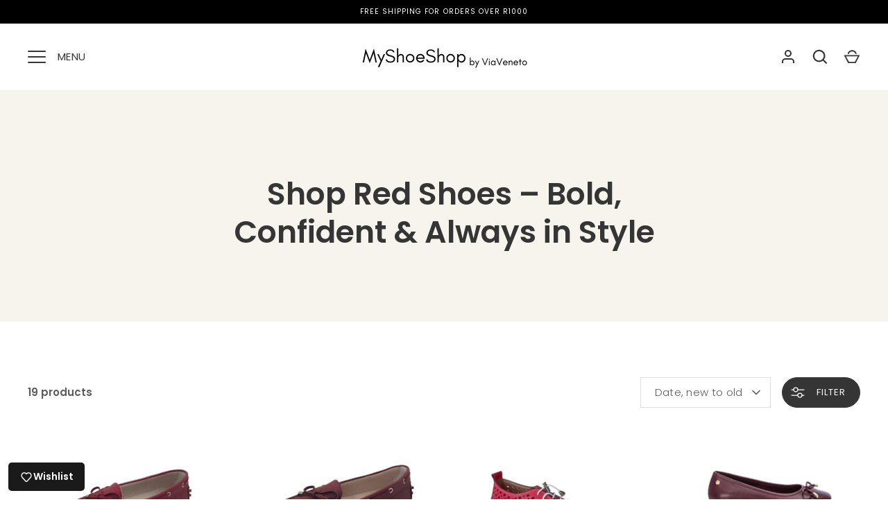

--- FILE ---
content_type: text/html; charset=utf-8
request_url: https://www.myshoeshop.co.za/collections/shop-by-colour-red
body_size: 26053
content:
<!doctype html>
<html class="no-js" lang="en">
<head>
  <!-- Alchemy 4.2.5 -->
  <meta charset="utf-8" />
<meta name="viewport" content="width=device-width,initial-scale=1.0" />
<meta http-equiv="X-UA-Compatible" content="IE=edge">

<link rel="preconnect" href="https://cdn.shopify.com" crossorigin>
<link rel="preconnect" href="https://fonts.shopify.com" crossorigin>
<link rel="preconnect" href="https://monorail-edge.shopifysvc.com"><link rel="preload" as="font" href="//www.myshoeshop.co.za/cdn/fonts/poppins/poppins_n3.05f58335c3209cce17da4f1f1ab324ebe2982441.woff2" type="font/woff2" crossorigin><link rel="preload" as="font" href="//www.myshoeshop.co.za/cdn/fonts/poppins/poppins_n4.0ba78fa5af9b0e1a374041b3ceaadf0a43b41362.woff2" type="font/woff2" crossorigin><link rel="preload" as="font" href="//www.myshoeshop.co.za/cdn/fonts/poppins/poppins_i3.8536b4423050219f608e17f134fe9ea3b01ed890.woff2" type="font/woff2" crossorigin><link rel="preload" as="font" href="//www.myshoeshop.co.za/cdn/fonts/poppins/poppins_i4.846ad1e22474f856bd6b81ba4585a60799a9f5d2.woff2" type="font/woff2" crossorigin><link rel="preload" as="font" href="//www.myshoeshop.co.za/cdn/fonts/poppins/poppins_n3.05f58335c3209cce17da4f1f1ab324ebe2982441.woff2" type="font/woff2" crossorigin><link rel="preload" as="font" href="//www.myshoeshop.co.za/cdn/fonts/poppins/poppins_n6.aa29d4918bc243723d56b59572e18228ed0786f6.woff2" type="font/woff2" crossorigin><link rel="preload" as="font" href="//www.myshoeshop.co.za/cdn/fonts/poppins/poppins_n6.aa29d4918bc243723d56b59572e18228ed0786f6.woff2" type="font/woff2" crossorigin><link rel="preload" href="//www.myshoeshop.co.za/cdn/shop/t/30/assets/vendor.min.js?v=29476689884135146841705059236" as="script">
<link rel="preload" href="//www.myshoeshop.co.za/cdn/shop/t/30/assets/theme.js?v=115188652593628418671705059236" as="script"><link rel="canonical" href="https://www.myshoeshop.co.za/collections/shop-by-colour-red" />
  <title>
    Shop Red Shoes – Bold, Confident &amp; Always in Style &ndash; My Shoe Shop
  </title>
  <meta property="og:site_name" content="My Shoe Shop">
<meta property="og:url" content="https://www.myshoeshop.co.za/collections/shop-by-colour-red">
<meta property="og:title" content="Shop Red Shoes – Bold, Confident &amp; Always in Style">
<meta property="og:type" content="product.group">
<meta property="og:description" content="Myshoeshop is an online shoeshop with a wide selection of womens shoes, sandals, espadadrilles and boots. You can shop online or visit our retail shop, Via Veneto Shoes, in Constantia Village. You can also contact us via What&#39;s App on 061-2363448. 
All products on our website are in stock enabling quick delivery."><meta property="og:image" content="http://www.myshoeshop.co.za/cdn/shop/files/IMG_0005_1200x1200.jpg?v=1697182537">
  <meta property="og:image:secure_url" content="https://www.myshoeshop.co.za/cdn/shop/files/IMG_0005_1200x1200.jpg?v=1697182537">
  <meta property="og:image:width" content="1170">
  <meta property="og:image:height" content="1200"><meta name="twitter:card" content="summary_large_image">
<meta name="twitter:title" content="Shop Red Shoes – Bold, Confident &amp; Always in Style">
<meta name="twitter:description" content="Myshoeshop is an online shoeshop with a wide selection of womens shoes, sandals, espadadrilles and boots. You can shop online or visit our retail shop, Via Veneto Shoes, in Constantia Village. You can also contact us via What&#39;s App on 061-2363448. 
All products on our website are in stock enabling quick delivery.">

  <link href="//www.myshoeshop.co.za/cdn/shop/t/30/assets/styles.css?v=21935565939892409531759333009" rel="stylesheet" type="text/css" media="all" />
  <script>window.performance && window.performance.mark && window.performance.mark('shopify.content_for_header.start');</script><meta name="google-site-verification" content="XrqXHgaF6jQWtyRFb9C1HPcEdOeNpMcBfyGyOhsgm9M">
<meta name="google-site-verification" content="YJRdcYErTe7VnggOOVnD6Ogcj6TyiFsZpcw2HHaXn5k">
<meta id="shopify-digital-wallet" name="shopify-digital-wallet" content="/37487509635/digital_wallets/dialog">
<link rel="alternate" type="application/atom+xml" title="Feed" href="/collections/shop-by-colour-red.atom" />
<link rel="alternate" type="application/json+oembed" href="https://www.myshoeshop.co.za/collections/shop-by-colour-red.oembed">
<script async="async" src="/checkouts/internal/preloads.js?locale=en-ZA"></script>
<script id="shopify-features" type="application/json">{"accessToken":"8b2d2ee692fcc453c22485155f3c74a3","betas":["rich-media-storefront-analytics"],"domain":"www.myshoeshop.co.za","predictiveSearch":true,"shopId":37487509635,"locale":"en"}</script>
<script>var Shopify = Shopify || {};
Shopify.shop = "via-veneto-shoes-ct.myshopify.com";
Shopify.locale = "en";
Shopify.currency = {"active":"ZAR","rate":"1.0"};
Shopify.country = "ZA";
Shopify.theme = {"name":"Alchemy","id":139205476568,"schema_name":"Alchemy","schema_version":"4.2.5","theme_store_id":657,"role":"main"};
Shopify.theme.handle = "null";
Shopify.theme.style = {"id":null,"handle":null};
Shopify.cdnHost = "www.myshoeshop.co.za/cdn";
Shopify.routes = Shopify.routes || {};
Shopify.routes.root = "/";</script>
<script type="module">!function(o){(o.Shopify=o.Shopify||{}).modules=!0}(window);</script>
<script>!function(o){function n(){var o=[];function n(){o.push(Array.prototype.slice.apply(arguments))}return n.q=o,n}var t=o.Shopify=o.Shopify||{};t.loadFeatures=n(),t.autoloadFeatures=n()}(window);</script>
<script id="shop-js-analytics" type="application/json">{"pageType":"collection"}</script>
<script defer="defer" async type="module" src="//www.myshoeshop.co.za/cdn/shopifycloud/shop-js/modules/v2/client.init-shop-cart-sync_BT-GjEfc.en.esm.js"></script>
<script defer="defer" async type="module" src="//www.myshoeshop.co.za/cdn/shopifycloud/shop-js/modules/v2/chunk.common_D58fp_Oc.esm.js"></script>
<script defer="defer" async type="module" src="//www.myshoeshop.co.za/cdn/shopifycloud/shop-js/modules/v2/chunk.modal_xMitdFEc.esm.js"></script>
<script type="module">
  await import("//www.myshoeshop.co.za/cdn/shopifycloud/shop-js/modules/v2/client.init-shop-cart-sync_BT-GjEfc.en.esm.js");
await import("//www.myshoeshop.co.za/cdn/shopifycloud/shop-js/modules/v2/chunk.common_D58fp_Oc.esm.js");
await import("//www.myshoeshop.co.za/cdn/shopifycloud/shop-js/modules/v2/chunk.modal_xMitdFEc.esm.js");

  window.Shopify.SignInWithShop?.initShopCartSync?.({"fedCMEnabled":true,"windoidEnabled":true});

</script>
<script>(function() {
  var isLoaded = false;
  function asyncLoad() {
    if (isLoaded) return;
    isLoaded = true;
    var urls = ["https:\/\/cdn.shopify.com\/s\/files\/1\/0683\/1371\/0892\/files\/splmn-shopify-prod-August-31.min.js?v=1693985059\u0026shop=via-veneto-shoes-ct.myshopify.com","https:\/\/schemaplusfiles.s3.amazonaws.com\/loader.min.js?shop=via-veneto-shoes-ct.myshopify.com","https:\/\/disco-static.productessentials.app\/main.js?shop=via-veneto-shoes-ct.myshopify.com","https:\/\/cdn.nfcube.com\/instafeed-7c20b7d80c6a408ab96a8565f6c9b2c5.js?shop=via-veneto-shoes-ct.myshopify.com","\/\/cool-image-magnifier.product-image-zoom.com\/js\/core\/main.min.js?timestamp=1705418528\u0026shop=via-veneto-shoes-ct.myshopify.com"];
    for (var i = 0; i < urls.length; i++) {
      var s = document.createElement('script');
      s.type = 'text/javascript';
      s.async = true;
      s.src = urls[i];
      var x = document.getElementsByTagName('script')[0];
      x.parentNode.insertBefore(s, x);
    }
  };
  if(window.attachEvent) {
    window.attachEvent('onload', asyncLoad);
  } else {
    window.addEventListener('load', asyncLoad, false);
  }
})();</script>
<script id="__st">var __st={"a":37487509635,"offset":7200,"reqid":"102967ea-4d61-4afc-8127-d39b97b55ca9-1769276753","pageurl":"www.myshoeshop.co.za\/collections\/shop-by-colour-red","u":"c23cb42e7577","p":"collection","rtyp":"collection","rid":182623633539};</script>
<script>window.ShopifyPaypalV4VisibilityTracking = true;</script>
<script id="captcha-bootstrap">!function(){'use strict';const t='contact',e='account',n='new_comment',o=[[t,t],['blogs',n],['comments',n],[t,'customer']],c=[[e,'customer_login'],[e,'guest_login'],[e,'recover_customer_password'],[e,'create_customer']],r=t=>t.map((([t,e])=>`form[action*='/${t}']:not([data-nocaptcha='true']) input[name='form_type'][value='${e}']`)).join(','),a=t=>()=>t?[...document.querySelectorAll(t)].map((t=>t.form)):[];function s(){const t=[...o],e=r(t);return a(e)}const i='password',u='form_key',d=['recaptcha-v3-token','g-recaptcha-response','h-captcha-response',i],f=()=>{try{return window.sessionStorage}catch{return}},m='__shopify_v',_=t=>t.elements[u];function p(t,e,n=!1){try{const o=window.sessionStorage,c=JSON.parse(o.getItem(e)),{data:r}=function(t){const{data:e,action:n}=t;return t[m]||n?{data:e,action:n}:{data:t,action:n}}(c);for(const[e,n]of Object.entries(r))t.elements[e]&&(t.elements[e].value=n);n&&o.removeItem(e)}catch(o){console.error('form repopulation failed',{error:o})}}const l='form_type',E='cptcha';function T(t){t.dataset[E]=!0}const w=window,h=w.document,L='Shopify',v='ce_forms',y='captcha';let A=!1;((t,e)=>{const n=(g='f06e6c50-85a8-45c8-87d0-21a2b65856fe',I='https://cdn.shopify.com/shopifycloud/storefront-forms-hcaptcha/ce_storefront_forms_captcha_hcaptcha.v1.5.2.iife.js',D={infoText:'Protected by hCaptcha',privacyText:'Privacy',termsText:'Terms'},(t,e,n)=>{const o=w[L][v],c=o.bindForm;if(c)return c(t,g,e,D).then(n);var r;o.q.push([[t,g,e,D],n]),r=I,A||(h.body.append(Object.assign(h.createElement('script'),{id:'captcha-provider',async:!0,src:r})),A=!0)});var g,I,D;w[L]=w[L]||{},w[L][v]=w[L][v]||{},w[L][v].q=[],w[L][y]=w[L][y]||{},w[L][y].protect=function(t,e){n(t,void 0,e),T(t)},Object.freeze(w[L][y]),function(t,e,n,w,h,L){const[v,y,A,g]=function(t,e,n){const i=e?o:[],u=t?c:[],d=[...i,...u],f=r(d),m=r(i),_=r(d.filter((([t,e])=>n.includes(e))));return[a(f),a(m),a(_),s()]}(w,h,L),I=t=>{const e=t.target;return e instanceof HTMLFormElement?e:e&&e.form},D=t=>v().includes(t);t.addEventListener('submit',(t=>{const e=I(t);if(!e)return;const n=D(e)&&!e.dataset.hcaptchaBound&&!e.dataset.recaptchaBound,o=_(e),c=g().includes(e)&&(!o||!o.value);(n||c)&&t.preventDefault(),c&&!n&&(function(t){try{if(!f())return;!function(t){const e=f();if(!e)return;const n=_(t);if(!n)return;const o=n.value;o&&e.removeItem(o)}(t);const e=Array.from(Array(32),(()=>Math.random().toString(36)[2])).join('');!function(t,e){_(t)||t.append(Object.assign(document.createElement('input'),{type:'hidden',name:u})),t.elements[u].value=e}(t,e),function(t,e){const n=f();if(!n)return;const o=[...t.querySelectorAll(`input[type='${i}']`)].map((({name:t})=>t)),c=[...d,...o],r={};for(const[a,s]of new FormData(t).entries())c.includes(a)||(r[a]=s);n.setItem(e,JSON.stringify({[m]:1,action:t.action,data:r}))}(t,e)}catch(e){console.error('failed to persist form',e)}}(e),e.submit())}));const S=(t,e)=>{t&&!t.dataset[E]&&(n(t,e.some((e=>e===t))),T(t))};for(const o of['focusin','change'])t.addEventListener(o,(t=>{const e=I(t);D(e)&&S(e,y())}));const B=e.get('form_key'),M=e.get(l),P=B&&M;t.addEventListener('DOMContentLoaded',(()=>{const t=y();if(P)for(const e of t)e.elements[l].value===M&&p(e,B);[...new Set([...A(),...v().filter((t=>'true'===t.dataset.shopifyCaptcha))])].forEach((e=>S(e,t)))}))}(h,new URLSearchParams(w.location.search),n,t,e,['guest_login'])})(!0,!0)}();</script>
<script integrity="sha256-4kQ18oKyAcykRKYeNunJcIwy7WH5gtpwJnB7kiuLZ1E=" data-source-attribution="shopify.loadfeatures" defer="defer" src="//www.myshoeshop.co.za/cdn/shopifycloud/storefront/assets/storefront/load_feature-a0a9edcb.js" crossorigin="anonymous"></script>
<script data-source-attribution="shopify.dynamic_checkout.dynamic.init">var Shopify=Shopify||{};Shopify.PaymentButton=Shopify.PaymentButton||{isStorefrontPortableWallets:!0,init:function(){window.Shopify.PaymentButton.init=function(){};var t=document.createElement("script");t.src="https://www.myshoeshop.co.za/cdn/shopifycloud/portable-wallets/latest/portable-wallets.en.js",t.type="module",document.head.appendChild(t)}};
</script>
<script data-source-attribution="shopify.dynamic_checkout.buyer_consent">
  function portableWalletsHideBuyerConsent(e){var t=document.getElementById("shopify-buyer-consent"),n=document.getElementById("shopify-subscription-policy-button");t&&n&&(t.classList.add("hidden"),t.setAttribute("aria-hidden","true"),n.removeEventListener("click",e))}function portableWalletsShowBuyerConsent(e){var t=document.getElementById("shopify-buyer-consent"),n=document.getElementById("shopify-subscription-policy-button");t&&n&&(t.classList.remove("hidden"),t.removeAttribute("aria-hidden"),n.addEventListener("click",e))}window.Shopify?.PaymentButton&&(window.Shopify.PaymentButton.hideBuyerConsent=portableWalletsHideBuyerConsent,window.Shopify.PaymentButton.showBuyerConsent=portableWalletsShowBuyerConsent);
</script>
<script data-source-attribution="shopify.dynamic_checkout.cart.bootstrap">document.addEventListener("DOMContentLoaded",(function(){function t(){return document.querySelector("shopify-accelerated-checkout-cart, shopify-accelerated-checkout")}if(t())Shopify.PaymentButton.init();else{new MutationObserver((function(e,n){t()&&(Shopify.PaymentButton.init(),n.disconnect())})).observe(document.body,{childList:!0,subtree:!0})}}));
</script>

<script>window.performance && window.performance.mark && window.performance.mark('shopify.content_for_header.end');</script>
  <script>document.documentElement.className = document.documentElement.className.replace('no-js', 'js');</script>
<link href="https://monorail-edge.shopifysvc.com" rel="dns-prefetch">
<script>(function(){if ("sendBeacon" in navigator && "performance" in window) {try {var session_token_from_headers = performance.getEntriesByType('navigation')[0].serverTiming.find(x => x.name == '_s').description;} catch {var session_token_from_headers = undefined;}var session_cookie_matches = document.cookie.match(/_shopify_s=([^;]*)/);var session_token_from_cookie = session_cookie_matches && session_cookie_matches.length === 2 ? session_cookie_matches[1] : "";var session_token = session_token_from_headers || session_token_from_cookie || "";function handle_abandonment_event(e) {var entries = performance.getEntries().filter(function(entry) {return /monorail-edge.shopifysvc.com/.test(entry.name);});if (!window.abandonment_tracked && entries.length === 0) {window.abandonment_tracked = true;var currentMs = Date.now();var navigation_start = performance.timing.navigationStart;var payload = {shop_id: 37487509635,url: window.location.href,navigation_start,duration: currentMs - navigation_start,session_token,page_type: "collection"};window.navigator.sendBeacon("https://monorail-edge.shopifysvc.com/v1/produce", JSON.stringify({schema_id: "online_store_buyer_site_abandonment/1.1",payload: payload,metadata: {event_created_at_ms: currentMs,event_sent_at_ms: currentMs}}));}}window.addEventListener('pagehide', handle_abandonment_event);}}());</script>
<script id="web-pixels-manager-setup">(function e(e,d,r,n,o){if(void 0===o&&(o={}),!Boolean(null===(a=null===(i=window.Shopify)||void 0===i?void 0:i.analytics)||void 0===a?void 0:a.replayQueue)){var i,a;window.Shopify=window.Shopify||{};var t=window.Shopify;t.analytics=t.analytics||{};var s=t.analytics;s.replayQueue=[],s.publish=function(e,d,r){return s.replayQueue.push([e,d,r]),!0};try{self.performance.mark("wpm:start")}catch(e){}var l=function(){var e={modern:/Edge?\/(1{2}[4-9]|1[2-9]\d|[2-9]\d{2}|\d{4,})\.\d+(\.\d+|)|Firefox\/(1{2}[4-9]|1[2-9]\d|[2-9]\d{2}|\d{4,})\.\d+(\.\d+|)|Chrom(ium|e)\/(9{2}|\d{3,})\.\d+(\.\d+|)|(Maci|X1{2}).+ Version\/(15\.\d+|(1[6-9]|[2-9]\d|\d{3,})\.\d+)([,.]\d+|)( \(\w+\)|)( Mobile\/\w+|) Safari\/|Chrome.+OPR\/(9{2}|\d{3,})\.\d+\.\d+|(CPU[ +]OS|iPhone[ +]OS|CPU[ +]iPhone|CPU IPhone OS|CPU iPad OS)[ +]+(15[._]\d+|(1[6-9]|[2-9]\d|\d{3,})[._]\d+)([._]\d+|)|Android:?[ /-](13[3-9]|1[4-9]\d|[2-9]\d{2}|\d{4,})(\.\d+|)(\.\d+|)|Android.+Firefox\/(13[5-9]|1[4-9]\d|[2-9]\d{2}|\d{4,})\.\d+(\.\d+|)|Android.+Chrom(ium|e)\/(13[3-9]|1[4-9]\d|[2-9]\d{2}|\d{4,})\.\d+(\.\d+|)|SamsungBrowser\/([2-9]\d|\d{3,})\.\d+/,legacy:/Edge?\/(1[6-9]|[2-9]\d|\d{3,})\.\d+(\.\d+|)|Firefox\/(5[4-9]|[6-9]\d|\d{3,})\.\d+(\.\d+|)|Chrom(ium|e)\/(5[1-9]|[6-9]\d|\d{3,})\.\d+(\.\d+|)([\d.]+$|.*Safari\/(?![\d.]+ Edge\/[\d.]+$))|(Maci|X1{2}).+ Version\/(10\.\d+|(1[1-9]|[2-9]\d|\d{3,})\.\d+)([,.]\d+|)( \(\w+\)|)( Mobile\/\w+|) Safari\/|Chrome.+OPR\/(3[89]|[4-9]\d|\d{3,})\.\d+\.\d+|(CPU[ +]OS|iPhone[ +]OS|CPU[ +]iPhone|CPU IPhone OS|CPU iPad OS)[ +]+(10[._]\d+|(1[1-9]|[2-9]\d|\d{3,})[._]\d+)([._]\d+|)|Android:?[ /-](13[3-9]|1[4-9]\d|[2-9]\d{2}|\d{4,})(\.\d+|)(\.\d+|)|Mobile Safari.+OPR\/([89]\d|\d{3,})\.\d+\.\d+|Android.+Firefox\/(13[5-9]|1[4-9]\d|[2-9]\d{2}|\d{4,})\.\d+(\.\d+|)|Android.+Chrom(ium|e)\/(13[3-9]|1[4-9]\d|[2-9]\d{2}|\d{4,})\.\d+(\.\d+|)|Android.+(UC? ?Browser|UCWEB|U3)[ /]?(15\.([5-9]|\d{2,})|(1[6-9]|[2-9]\d|\d{3,})\.\d+)\.\d+|SamsungBrowser\/(5\.\d+|([6-9]|\d{2,})\.\d+)|Android.+MQ{2}Browser\/(14(\.(9|\d{2,})|)|(1[5-9]|[2-9]\d|\d{3,})(\.\d+|))(\.\d+|)|K[Aa][Ii]OS\/(3\.\d+|([4-9]|\d{2,})\.\d+)(\.\d+|)/},d=e.modern,r=e.legacy,n=navigator.userAgent;return n.match(d)?"modern":n.match(r)?"legacy":"unknown"}(),u="modern"===l?"modern":"legacy",c=(null!=n?n:{modern:"",legacy:""})[u],f=function(e){return[e.baseUrl,"/wpm","/b",e.hashVersion,"modern"===e.buildTarget?"m":"l",".js"].join("")}({baseUrl:d,hashVersion:r,buildTarget:u}),m=function(e){var d=e.version,r=e.bundleTarget,n=e.surface,o=e.pageUrl,i=e.monorailEndpoint;return{emit:function(e){var a=e.status,t=e.errorMsg,s=(new Date).getTime(),l=JSON.stringify({metadata:{event_sent_at_ms:s},events:[{schema_id:"web_pixels_manager_load/3.1",payload:{version:d,bundle_target:r,page_url:o,status:a,surface:n,error_msg:t},metadata:{event_created_at_ms:s}}]});if(!i)return console&&console.warn&&console.warn("[Web Pixels Manager] No Monorail endpoint provided, skipping logging."),!1;try{return self.navigator.sendBeacon.bind(self.navigator)(i,l)}catch(e){}var u=new XMLHttpRequest;try{return u.open("POST",i,!0),u.setRequestHeader("Content-Type","text/plain"),u.send(l),!0}catch(e){return console&&console.warn&&console.warn("[Web Pixels Manager] Got an unhandled error while logging to Monorail."),!1}}}}({version:r,bundleTarget:l,surface:e.surface,pageUrl:self.location.href,monorailEndpoint:e.monorailEndpoint});try{o.browserTarget=l,function(e){var d=e.src,r=e.async,n=void 0===r||r,o=e.onload,i=e.onerror,a=e.sri,t=e.scriptDataAttributes,s=void 0===t?{}:t,l=document.createElement("script"),u=document.querySelector("head"),c=document.querySelector("body");if(l.async=n,l.src=d,a&&(l.integrity=a,l.crossOrigin="anonymous"),s)for(var f in s)if(Object.prototype.hasOwnProperty.call(s,f))try{l.dataset[f]=s[f]}catch(e){}if(o&&l.addEventListener("load",o),i&&l.addEventListener("error",i),u)u.appendChild(l);else{if(!c)throw new Error("Did not find a head or body element to append the script");c.appendChild(l)}}({src:f,async:!0,onload:function(){if(!function(){var e,d;return Boolean(null===(d=null===(e=window.Shopify)||void 0===e?void 0:e.analytics)||void 0===d?void 0:d.initialized)}()){var d=window.webPixelsManager.init(e)||void 0;if(d){var r=window.Shopify.analytics;r.replayQueue.forEach((function(e){var r=e[0],n=e[1],o=e[2];d.publishCustomEvent(r,n,o)})),r.replayQueue=[],r.publish=d.publishCustomEvent,r.visitor=d.visitor,r.initialized=!0}}},onerror:function(){return m.emit({status:"failed",errorMsg:"".concat(f," has failed to load")})},sri:function(e){var d=/^sha384-[A-Za-z0-9+/=]+$/;return"string"==typeof e&&d.test(e)}(c)?c:"",scriptDataAttributes:o}),m.emit({status:"loading"})}catch(e){m.emit({status:"failed",errorMsg:(null==e?void 0:e.message)||"Unknown error"})}}})({shopId: 37487509635,storefrontBaseUrl: "https://www.myshoeshop.co.za",extensionsBaseUrl: "https://extensions.shopifycdn.com/cdn/shopifycloud/web-pixels-manager",monorailEndpoint: "https://monorail-edge.shopifysvc.com/unstable/produce_batch",surface: "storefront-renderer",enabledBetaFlags: ["2dca8a86"],webPixelsConfigList: [{"id":"1337524440","configuration":"{\"shopID\": \"69578\"}","eventPayloadVersion":"v1","runtimeContext":"STRICT","scriptVersion":"d22b5691c62682d22357c5bcbea63a2b","type":"APP","apiClientId":3780451,"privacyPurposes":["ANALYTICS","MARKETING","SALE_OF_DATA"],"dataSharingAdjustments":{"protectedCustomerApprovalScopes":["read_customer_email","read_customer_name","read_customer_personal_data","read_customer_phone"]}},{"id":"435814616","configuration":"{\"config\":\"{\\\"pixel_id\\\":\\\"AW-587241441\\\",\\\"gtag_events\\\":[{\\\"type\\\":\\\"search\\\",\\\"action_label\\\":\\\"AW-587241441\\\/qUrWCKPf3N4BEOGvgpgC\\\"},{\\\"type\\\":\\\"begin_checkout\\\",\\\"action_label\\\":\\\"AW-587241441\\\/73R5CKDf3N4BEOGvgpgC\\\"},{\\\"type\\\":\\\"view_item\\\",\\\"action_label\\\":[\\\"AW-587241441\\\/J4ICCJrf3N4BEOGvgpgC\\\",\\\"MC-PGPBJVZKNB\\\"]},{\\\"type\\\":\\\"purchase\\\",\\\"action_label\\\":[\\\"AW-587241441\\\/eQovCJff3N4BEOGvgpgC\\\",\\\"MC-PGPBJVZKNB\\\"]},{\\\"type\\\":\\\"page_view\\\",\\\"action_label\\\":[\\\"AW-587241441\\\/tjMuCJTf3N4BEOGvgpgC\\\",\\\"MC-PGPBJVZKNB\\\"]},{\\\"type\\\":\\\"add_payment_info\\\",\\\"action_label\\\":\\\"AW-587241441\\\/06t0CKbf3N4BEOGvgpgC\\\"},{\\\"type\\\":\\\"add_to_cart\\\",\\\"action_label\\\":\\\"AW-587241441\\\/jCfCCJ3f3N4BEOGvgpgC\\\"}],\\\"enable_monitoring_mode\\\":false}\"}","eventPayloadVersion":"v1","runtimeContext":"OPEN","scriptVersion":"b2a88bafab3e21179ed38636efcd8a93","type":"APP","apiClientId":1780363,"privacyPurposes":[],"dataSharingAdjustments":{"protectedCustomerApprovalScopes":["read_customer_address","read_customer_email","read_customer_name","read_customer_personal_data","read_customer_phone"]}},{"id":"177766616","configuration":"{\"pixel_id\":\"716433565711244\",\"pixel_type\":\"facebook_pixel\",\"metaapp_system_user_token\":\"-\"}","eventPayloadVersion":"v1","runtimeContext":"OPEN","scriptVersion":"ca16bc87fe92b6042fbaa3acc2fbdaa6","type":"APP","apiClientId":2329312,"privacyPurposes":["ANALYTICS","MARKETING","SALE_OF_DATA"],"dataSharingAdjustments":{"protectedCustomerApprovalScopes":["read_customer_address","read_customer_email","read_customer_name","read_customer_personal_data","read_customer_phone"]}},{"id":"shopify-app-pixel","configuration":"{}","eventPayloadVersion":"v1","runtimeContext":"STRICT","scriptVersion":"0450","apiClientId":"shopify-pixel","type":"APP","privacyPurposes":["ANALYTICS","MARKETING"]},{"id":"shopify-custom-pixel","eventPayloadVersion":"v1","runtimeContext":"LAX","scriptVersion":"0450","apiClientId":"shopify-pixel","type":"CUSTOM","privacyPurposes":["ANALYTICS","MARKETING"]}],isMerchantRequest: false,initData: {"shop":{"name":"My Shoe Shop","paymentSettings":{"currencyCode":"ZAR"},"myshopifyDomain":"via-veneto-shoes-ct.myshopify.com","countryCode":"ZA","storefrontUrl":"https:\/\/www.myshoeshop.co.za"},"customer":null,"cart":null,"checkout":null,"productVariants":[],"purchasingCompany":null},},"https://www.myshoeshop.co.za/cdn","fcfee988w5aeb613cpc8e4bc33m6693e112",{"modern":"","legacy":""},{"shopId":"37487509635","storefrontBaseUrl":"https:\/\/www.myshoeshop.co.za","extensionBaseUrl":"https:\/\/extensions.shopifycdn.com\/cdn\/shopifycloud\/web-pixels-manager","surface":"storefront-renderer","enabledBetaFlags":"[\"2dca8a86\"]","isMerchantRequest":"false","hashVersion":"fcfee988w5aeb613cpc8e4bc33m6693e112","publish":"custom","events":"[[\"page_viewed\",{}],[\"collection_viewed\",{\"collection\":{\"id\":\"182623633539\",\"title\":\"Shop Red Shoes – Bold, Confident \u0026 Always in Style\",\"productVariants\":[{\"price\":{\"amount\":2299.0,\"currencyCode\":\"ZAR\"},\"product\":{\"title\":\"Via Veneto Leather Moccasin 6026 - Red\",\"vendor\":\"Via Veneto\",\"id\":\"8759005151448\",\"untranslatedTitle\":\"Via Veneto Leather Moccasin 6026 - Red\",\"url\":\"\/products\/via-veneto-leather-moc-6026-red\",\"type\":\"General\"},\"id\":\"49815674880216\",\"image\":{\"src\":\"\/\/www.myshoeshop.co.za\/cdn\/shop\/files\/Via_Veneto_Leather_Moccasin_6026_-_Red.jpg?v=1734452700\"},\"sku\":\"649036\",\"title\":\"36\",\"untranslatedTitle\":\"36\"},{\"price\":{\"amount\":2299.0,\"currencyCode\":\"ZAR\"},\"product\":{\"title\":\"Via Veneto Leather Moccasin 6026 - Burgundy\",\"vendor\":\"Via Veneto\",\"id\":\"8759005085912\",\"untranslatedTitle\":\"Via Veneto Leather Moccasin 6026 - Burgundy\",\"url\":\"\/products\/via-veneto-leather-moc-6026-burgundy\",\"type\":\"General\"},\"id\":\"49815674487000\",\"image\":{\"src\":\"\/\/www.myshoeshop.co.za\/cdn\/shop\/files\/Via_Veneto_Leather_Moccasin_6026_-_Burgundy.jpg?v=1734452206\"},\"sku\":\"649236\",\"title\":\"36\",\"untranslatedTitle\":\"36\"},{\"price\":{\"amount\":1899.0,\"currencyCode\":\"ZAR\"},\"product\":{\"title\":\"Via Veneto Leather Summer Sneaker 042.2005-6 - Red\",\"vendor\":\"Via Veneto\",\"id\":\"8746736025816\",\"untranslatedTitle\":\"Via Veneto Leather Summer Sneaker 042.2005-6 - Red\",\"url\":\"\/products\/via-veneto-leather-summer-sneaker-0422005-6-red\",\"type\":\"General\"},\"id\":\"49689547112664\",\"image\":{\"src\":\"\/\/www.myshoeshop.co.za\/cdn\/shop\/files\/IMG_5546.jpg?v=1732951217\"},\"sku\":\"637436\",\"title\":\"36\",\"untranslatedTitle\":\"36\"},{\"price\":{\"amount\":2599.0,\"currencyCode\":\"ZAR\"},\"product\":{\"title\":\"Carmela Ballerina with Bow Detail 161791 - Burgundy\",\"vendor\":\"Carmela\",\"id\":\"8707716743384\",\"untranslatedTitle\":\"Carmela Ballerina with Bow Detail 161791 - Burgundy\",\"url\":\"\/products\/pump-with-bow-detail-161791-burgundy\",\"type\":\"Ballerina\"},\"id\":\"49332201619672\",\"image\":{\"src\":\"\/\/www.myshoeshop.co.za\/cdn\/shop\/files\/carmela-161791---burgundy.jpg?v=1727780371\"},\"sku\":\"643036\",\"title\":\"36\",\"untranslatedTitle\":\"36\"},{\"price\":{\"amount\":2099.0,\"currencyCode\":\"ZAR\"},\"product\":{\"title\":\"Via Veneto Leather Sneaker 003.1116 - Red\",\"vendor\":\"Via Veneto\",\"id\":\"8692538015960\",\"untranslatedTitle\":\"Via Veneto Leather Sneaker 003.1116 - Red\",\"url\":\"\/products\/via-veneto-leather-sneaker-red-0031116\",\"type\":\"Sneaker\"},\"id\":\"48983547052248\",\"image\":{\"src\":\"\/\/www.myshoeshop.co.za\/cdn\/shop\/files\/Via_Veneto_Leather_Sneaker_003.1116_-_Red.jpg?v=1726398501\"},\"sku\":\"632636\",\"title\":\"36\",\"untranslatedTitle\":\"36\"},{\"price\":{\"amount\":1799.0,\"currencyCode\":\"ZAR\"},\"product\":{\"title\":\"Via Veneto 7439 Leather Sneaker w Snake - Bordeaux\",\"vendor\":\"Via Veneto\",\"id\":\"7874078998744\",\"untranslatedTitle\":\"Via Veneto 7439 Leather Sneaker w Snake - Bordeaux\",\"url\":\"\/products\/via-veneto-7439-leather-sneaker-w-snake-bordeaux-1\",\"type\":\"Sneaker\"},\"id\":\"43474590892248\",\"image\":{\"src\":\"\/\/www.myshoeshop.co.za\/cdn\/shop\/products\/via-veneto-S7439-bordeaux.png?v=1667505512\"},\"sku\":\"584636\",\"title\":\"36\",\"untranslatedTitle\":\"36\"},{\"price\":{\"amount\":1499.0,\"currencyCode\":\"ZAR\"},\"product\":{\"title\":\"Via Veneto Leather Ballerina - Red\",\"vendor\":\"Via Veneto\",\"id\":\"7845904416984\",\"untranslatedTitle\":\"Via Veneto Leather Ballerina - Red\",\"url\":\"\/products\/via-veneto-ballerina-red\",\"type\":\"Ballerina\"},\"id\":\"43393505722584\",\"image\":{\"src\":\"\/\/www.myshoeshop.co.za\/cdn\/shop\/files\/147DD0C4-B861-4A2E-974F-F557714D0888.png?v=1727258086\"},\"sku\":\"573236\",\"title\":\"36\",\"untranslatedTitle\":\"36\"},{\"price\":{\"amount\":2299.0,\"currencyCode\":\"ZAR\"},\"product\":{\"title\":\"Via Veneto Moccasin 6166 Patent Leather - Red\",\"vendor\":\"Via Veneto\",\"id\":\"7711469797592\",\"untranslatedTitle\":\"Via Veneto Moccasin 6166 Patent Leather - Red\",\"url\":\"\/products\/moccasin-6166-patent-leather-red\",\"type\":\"Moccasin\"},\"id\":\"42947502932184\",\"image\":{\"src\":\"\/\/www.myshoeshop.co.za\/cdn\/shop\/products\/b3I5bGvSMy25RVQKEQDn_4506.png?v=1654839925\"},\"sku\":\"450636\",\"title\":\"36\",\"untranslatedTitle\":\"36\"},{\"price\":{\"amount\":1299.0,\"currencyCode\":\"ZAR\"},\"product\":{\"title\":\"Inouvo Flower slipslop - Red\",\"vendor\":\"INUOVO\",\"id\":\"7709460005080\",\"untranslatedTitle\":\"Inouvo Flower slipslop - Red\",\"url\":\"\/products\/inouvo-flower-slipslop-red\",\"type\":\"Slipslop\"},\"id\":\"42939020574936\",\"image\":{\"src\":\"\/\/www.myshoeshop.co.za\/cdn\/shop\/products\/pzYTC8yTXmvATHln0LRk_38258-1-7471--rood.jpg?v=1654621754\"},\"sku\":\"403636\",\"title\":\"36\",\"untranslatedTitle\":\"36\"},{\"price\":{\"amount\":1599.0,\"currencyCode\":\"ZAR\"},\"product\":{\"title\":\"Massimo Granieri Suede Moccasin - Rosso Red\",\"vendor\":\"Exitalia\",\"id\":\"7708224880856\",\"untranslatedTitle\":\"Massimo Granieri Suede Moccasin - Rosso Red\",\"url\":\"\/products\/massimo-granieri-suede-moccasin-rosso-red\",\"type\":\"Moccasin\"},\"id\":\"42934313484504\",\"image\":{\"src\":\"\/\/www.myshoeshop.co.za\/cdn\/shop\/products\/image_6fda9282-547e-4b91-8250-2630aece2d37.jpg?v=1655199871\"},\"sku\":\"484036\",\"title\":\"36\",\"untranslatedTitle\":\"36\"},{\"price\":{\"amount\":1799.0,\"currencyCode\":\"ZAR\"},\"product\":{\"title\":\"Nome 1331410 Isa Red\",\"vendor\":\"Nome\",\"id\":\"7704603721944\",\"untranslatedTitle\":\"Nome 1331410 Isa Red\",\"url\":\"\/products\/nome-1331410-isa-red\",\"type\":\"Boots\"},\"id\":\"42918063931608\",\"image\":{\"src\":\"\/\/www.myshoeshop.co.za\/cdn\/shop\/products\/image_d95e192a-78e2-4879-87e6-f8c70ae78bde.jpg?v=1655393311\"},\"sku\":\"204641\",\"title\":\"Size 41\",\"untranslatedTitle\":\"Size 41\"},{\"price\":{\"amount\":1699.0,\"currencyCode\":\"ZAR\"},\"product\":{\"title\":\"Gaimo Clea3 Low Wedge - Red (Rojo)\",\"vendor\":\"Gaimo\",\"id\":\"5993779986591\",\"untranslatedTitle\":\"Gaimo Clea3 Low Wedge - Red (Rojo)\",\"url\":\"\/products\/gaimo-clea3-low-wedge-rojo-red\",\"type\":\"Wedge\"},\"id\":\"37268875870367\",\"image\":{\"src\":\"\/\/www.myshoeshop.co.za\/cdn\/shop\/products\/nCesMb2zQuGi8yYKa60i_I520x490-sandalias-gaimo-rojo-clea3-shoeswins-el-beige-primavera-verano.jpg?v=1620211857\"},\"sku\":\"452636\",\"title\":\"36\",\"untranslatedTitle\":\"36\"},{\"price\":{\"amount\":1399.0,\"currencyCode\":\"ZAR\"},\"product\":{\"title\":\"Mago Leather lasercut Summer shoe with low heel  - Red\",\"vendor\":\"MAGO\",\"id\":\"5901545734303\",\"untranslatedTitle\":\"Mago Leather lasercut Summer shoe with low heel  - Red\",\"url\":\"\/products\/mago-leather-lasercut-summer-shoe-with-low-heel-red\",\"type\":\"Low Heel\"},\"id\":\"37058200174751\",\"image\":{\"src\":\"\/\/www.myshoeshop.co.za\/cdn\/shop\/products\/IMG_E7037.jpg?v=1620214175\"},\"sku\":\"507636\",\"title\":\"36\",\"untranslatedTitle\":\"36\"},{\"price\":{\"amount\":1899.0,\"currencyCode\":\"ZAR\"},\"product\":{\"title\":\"Studio Modd Boot 31401 Low w\/ Rubber Platform - Dark Rose\",\"vendor\":\"INUOVO\",\"id\":\"5524972077215\",\"untranslatedTitle\":\"Studio Modd Boot 31401 Low w\/ Rubber Platform - Dark Rose\",\"url\":\"\/products\/inuovo-boot-31401-low-w-rubber-wedge-dark-rose\",\"type\":\"Sneaker Boot\"},\"id\":\"35648510591135\",\"image\":{\"src\":\"\/\/www.myshoeshop.co.za\/cdn\/shop\/products\/XzkqBV76QOmOqqqdsqJ0_IMG_8630.jpg?v=1620216720\"},\"sku\":\"465337\",\"title\":\"37\",\"untranslatedTitle\":\"37\"},{\"price\":{\"amount\":1699.0,\"currencyCode\":\"ZAR\"},\"product\":{\"title\":\"Spanish wedges with ankle strap - Katrina Fuego (red)\",\"vendor\":\"KONP@S\",\"id\":\"4937171861635\",\"untranslatedTitle\":\"Spanish wedges with ankle strap - Katrina Fuego (red)\",\"url\":\"\/products\/spanish-wedges-with-ankle-strap-katrina-fuego\",\"type\":\"wedges\"},\"id\":\"33477318049923\",\"image\":{\"src\":\"\/\/www.myshoeshop.co.za\/cdn\/shop\/products\/umMLhkkRR0uVOc2E56Ak_fullsizeoutput_bc5.jpg?v=1620216465\"},\"sku\":\"485740\",\"title\":\"40\",\"untranslatedTitle\":\"40\"},{\"price\":{\"amount\":1299.0,\"currencyCode\":\"ZAR\"},\"product\":{\"title\":\"Gaimo Valencia Wedge - Rojo Red\",\"vendor\":\"Gaimo\",\"id\":\"4928677642371\",\"untranslatedTitle\":\"Gaimo Valencia Wedge - Rojo Red\",\"url\":\"\/products\/gaimo-valencia-wedge-rojo-red\",\"type\":\"Wedge\"},\"id\":\"33444434116739\",\"image\":{\"src\":\"\/\/www.myshoeshop.co.za\/cdn\/shop\/products\/ymD1agRSO2T3yqczI9gS_Screenshot_2020-04-22_at_15.35.24.png?v=1698745579\"},\"sku\":\"498836\",\"title\":\"36\",\"untranslatedTitle\":\"36\"},{\"price\":{\"amount\":1499.0,\"currencyCode\":\"ZAR\"},\"product\":{\"title\":\"Fratellibabb Thong Sandal - Red\",\"vendor\":\"Fratelli BABB\",\"id\":\"4833622327427\",\"untranslatedTitle\":\"Fratellibabb Thong Sandal - Red\",\"url\":\"\/products\/fratellibabb-thong-sandal-red\",\"type\":\"sandal\"},\"id\":\"33222470205571\",\"image\":{\"src\":\"\/\/www.myshoeshop.co.za\/cdn\/shop\/products\/bRPZ84BURA6N8ZyEyZb7_fullsizeoutput_b23.jpg?v=1620210927\"},\"sku\":\"388936\",\"title\":\"36\",\"untranslatedTitle\":\"36\"},{\"price\":{\"amount\":2299.0,\"currencyCode\":\"ZAR\"},\"product\":{\"title\":\"Via Veneto Moccasin 6166 - Cherry Red Suede\",\"vendor\":\"Via Veneto\",\"id\":\"4802615902339\",\"untranslatedTitle\":\"Via Veneto Moccasin 6166 - Cherry Red Suede\",\"url\":\"\/products\/via-veneto-moccasin-6166-cherry-red-suede\",\"type\":\"Mocassin\"},\"id\":\"33146317799555\",\"image\":{\"src\":\"\/\/www.myshoeshop.co.za\/cdn\/shop\/products\/FCclpd1Tkyrt3vQ4S6Lo_F7Ca98s8Tjan3mTTfWTY6w.jpg?v=1631784745\"},\"sku\":\"513336\",\"title\":\"36\",\"untranslatedTitle\":\"36\"},{\"price\":{\"amount\":1999.0,\"currencyCode\":\"ZAR\"},\"product\":{\"title\":\"Sergio Puccini Leather Sneaker with Fur - Red\",\"vendor\":\"Sergio Puccini\",\"id\":\"4767555289219\",\"untranslatedTitle\":\"Sergio Puccini Leather Sneaker with Fur - Red\",\"url\":\"\/products\/sergio-puccini-leather-sneaker-with-fur-red\",\"type\":\"Leather sneaker\"},\"id\":\"33062558826627\",\"image\":{\"src\":\"\/\/www.myshoeshop.co.za\/cdn\/shop\/products\/MxjlyxZKRR2qJXHUNGINhw.png?v=1620215747\"},\"sku\":\"511736\",\"title\":\"36\",\"untranslatedTitle\":\"36\"}]}}]]"});</script><script>
  window.ShopifyAnalytics = window.ShopifyAnalytics || {};
  window.ShopifyAnalytics.meta = window.ShopifyAnalytics.meta || {};
  window.ShopifyAnalytics.meta.currency = 'ZAR';
  var meta = {"products":[{"id":8759005151448,"gid":"gid:\/\/shopify\/Product\/8759005151448","vendor":"Via Veneto","type":"General","handle":"via-veneto-leather-moc-6026-red","variants":[{"id":49815674880216,"price":229900,"name":"Via Veneto Leather Moccasin 6026 - Red - 36","public_title":"36","sku":"649036"},{"id":49815674912984,"price":229900,"name":"Via Veneto Leather Moccasin 6026 - Red - 37","public_title":"37","sku":"649037"},{"id":49815674945752,"price":229900,"name":"Via Veneto Leather Moccasin 6026 - Red - 38","public_title":"38","sku":"649038"},{"id":49815674978520,"price":229900,"name":"Via Veneto Leather Moccasin 6026 - Red - 39","public_title":"39","sku":"649039"},{"id":49815675011288,"price":219900,"name":"Via Veneto Leather Moccasin 6026 - Red - 40","public_title":"40","sku":"649040"},{"id":49815675044056,"price":219900,"name":"Via Veneto Leather Moccasin 6026 - Red - 41","public_title":"41","sku":"649041"}],"remote":false},{"id":8759005085912,"gid":"gid:\/\/shopify\/Product\/8759005085912","vendor":"Via Veneto","type":"General","handle":"via-veneto-leather-moc-6026-burgundy","variants":[{"id":49815674487000,"price":229900,"name":"Via Veneto Leather Moccasin 6026 - Burgundy - 36","public_title":"36","sku":"649236"},{"id":49815674519768,"price":229900,"name":"Via Veneto Leather Moccasin 6026 - Burgundy - 37","public_title":"37","sku":"649237"},{"id":49815674552536,"price":229900,"name":"Via Veneto Leather Moccasin 6026 - Burgundy - 38","public_title":"38","sku":"649238"},{"id":49815674585304,"price":229900,"name":"Via Veneto Leather Moccasin 6026 - Burgundy - 39","public_title":"39","sku":"649239"},{"id":49815674618072,"price":229900,"name":"Via Veneto Leather Moccasin 6026 - Burgundy - 40","public_title":"40","sku":"649240"},{"id":49815674650840,"price":229900,"name":"Via Veneto Leather Moccasin 6026 - Burgundy - 41","public_title":"41","sku":"649241"}],"remote":false},{"id":8746736025816,"gid":"gid:\/\/shopify\/Product\/8746736025816","vendor":"Via Veneto","type":"General","handle":"via-veneto-leather-summer-sneaker-0422005-6-red","variants":[{"id":49689547112664,"price":189900,"name":"Via Veneto Leather Summer Sneaker 042.2005-6 - Red - 36","public_title":"36","sku":"637436"},{"id":49689547145432,"price":189900,"name":"Via Veneto Leather Summer Sneaker 042.2005-6 - Red - 37","public_title":"37","sku":"637437"},{"id":49689547178200,"price":189900,"name":"Via Veneto Leather Summer Sneaker 042.2005-6 - Red - 38","public_title":"38","sku":"637438"},{"id":49689547210968,"price":189900,"name":"Via Veneto Leather Summer Sneaker 042.2005-6 - Red - 39","public_title":"39","sku":"637439"},{"id":49689547243736,"price":189900,"name":"Via Veneto Leather Summer Sneaker 042.2005-6 - Red - 40","public_title":"40","sku":"637440"}],"remote":false},{"id":8707716743384,"gid":"gid:\/\/shopify\/Product\/8707716743384","vendor":"Carmela","type":"Ballerina","handle":"pump-with-bow-detail-161791-burgundy","variants":[{"id":49332201619672,"price":259900,"name":"Carmela Ballerina with Bow Detail 161791 - Burgundy - 36","public_title":"36","sku":"643036"},{"id":49332201652440,"price":259900,"name":"Carmela Ballerina with Bow Detail 161791 - Burgundy - 37","public_title":"37","sku":"643037"},{"id":49332201685208,"price":259900,"name":"Carmela Ballerina with Bow Detail 161791 - Burgundy - 38","public_title":"38","sku":"643038"},{"id":49332201717976,"price":259900,"name":"Carmela Ballerina with Bow Detail 161791 - Burgundy - 39","public_title":"39","sku":"643039"},{"id":49332201750744,"price":259900,"name":"Carmela Ballerina with Bow Detail 161791 - Burgundy - 40","public_title":"40","sku":"643040"},{"id":49332201783512,"price":259900,"name":"Carmela Ballerina with Bow Detail 161791 - Burgundy - 41","public_title":"41","sku":"643041"}],"remote":false},{"id":8692538015960,"gid":"gid:\/\/shopify\/Product\/8692538015960","vendor":"Via Veneto","type":"Sneaker","handle":"via-veneto-leather-sneaker-red-0031116","variants":[{"id":48983547052248,"price":209900,"name":"Via Veneto Leather Sneaker 003.1116 - Red - 36","public_title":"36","sku":"632636"},{"id":48983547085016,"price":209900,"name":"Via Veneto Leather Sneaker 003.1116 - Red - 37","public_title":"37","sku":"632637"},{"id":48983547117784,"price":209900,"name":"Via Veneto Leather Sneaker 003.1116 - Red - 38","public_title":"38","sku":"632638"},{"id":48983547150552,"price":209900,"name":"Via Veneto Leather Sneaker 003.1116 - Red - 39","public_title":"39","sku":"632639"},{"id":48983547183320,"price":209900,"name":"Via Veneto Leather Sneaker 003.1116 - Red - 40","public_title":"40","sku":"632640"}],"remote":false},{"id":7874078998744,"gid":"gid:\/\/shopify\/Product\/7874078998744","vendor":"Via Veneto","type":"Sneaker","handle":"via-veneto-7439-leather-sneaker-w-snake-bordeaux-1","variants":[{"id":43474590892248,"price":179900,"name":"Via Veneto 7439 Leather Sneaker w Snake - Bordeaux - 36","public_title":"36","sku":"584636"},{"id":43474590925016,"price":179900,"name":"Via Veneto 7439 Leather Sneaker w Snake - Bordeaux - 37","public_title":"37","sku":"584637"},{"id":43474590957784,"price":179900,"name":"Via Veneto 7439 Leather Sneaker w Snake - Bordeaux - 38","public_title":"38","sku":"584638"},{"id":43474590990552,"price":179900,"name":"Via Veneto 7439 Leather Sneaker w Snake - Bordeaux - 39","public_title":"39","sku":"584639"},{"id":43474591023320,"price":179900,"name":"Via Veneto 7439 Leather Sneaker w Snake - Bordeaux - 40","public_title":"40","sku":"584640"}],"remote":false},{"id":7845904416984,"gid":"gid:\/\/shopify\/Product\/7845904416984","vendor":"Via Veneto","type":"Ballerina","handle":"via-veneto-ballerina-red","variants":[{"id":43393505722584,"price":149900,"name":"Via Veneto Leather Ballerina - Red - 36","public_title":"36","sku":"573236"},{"id":43393505755352,"price":149900,"name":"Via Veneto Leather Ballerina - Red - 37","public_title":"37","sku":"573237"},{"id":43393505788120,"price":149900,"name":"Via Veneto Leather Ballerina - Red - 38","public_title":"38","sku":"573238"},{"id":43393505820888,"price":149900,"name":"Via Veneto Leather Ballerina - Red - 39","public_title":"39","sku":"573239"},{"id":43393505853656,"price":149900,"name":"Via Veneto Leather Ballerina - Red - 40","public_title":"40","sku":"573240"}],"remote":false},{"id":7711469797592,"gid":"gid:\/\/shopify\/Product\/7711469797592","vendor":"Via Veneto","type":"Moccasin","handle":"moccasin-6166-patent-leather-red","variants":[{"id":42947502932184,"price":229900,"name":"Via Veneto Moccasin 6166 Patent Leather - Red - 36","public_title":"36","sku":"450636"},{"id":42947502964952,"price":229900,"name":"Via Veneto Moccasin 6166 Patent Leather - Red - 37","public_title":"37","sku":"450637"},{"id":42947502997720,"price":229900,"name":"Via Veneto Moccasin 6166 Patent Leather - Red - 38","public_title":"38","sku":"450638"},{"id":42947503030488,"price":229900,"name":"Via Veneto Moccasin 6166 Patent Leather - Red - 39","public_title":"39","sku":"450639"},{"id":42947503063256,"price":229900,"name":"Via Veneto Moccasin 6166 Patent Leather - Red - 40","public_title":"40","sku":"450640"},{"id":42947503096024,"price":229900,"name":"Via Veneto Moccasin 6166 Patent Leather - Red - 41","public_title":"41","sku":"450641"}],"remote":false},{"id":7709460005080,"gid":"gid:\/\/shopify\/Product\/7709460005080","vendor":"INUOVO","type":"Slipslop","handle":"inouvo-flower-slipslop-red","variants":[{"id":42939020574936,"price":129900,"name":"Inouvo Flower slipslop - Red - 36","public_title":"36","sku":"403636"},{"id":42942166925528,"price":129900,"name":"Inouvo Flower slipslop - Red - 41","public_title":"41","sku":"403641"}],"remote":false},{"id":7708224880856,"gid":"gid:\/\/shopify\/Product\/7708224880856","vendor":"Exitalia","type":"Moccasin","handle":"massimo-granieri-suede-moccasin-rosso-red","variants":[{"id":42934313484504,"price":159900,"name":"Massimo Granieri Suede Moccasin - Rosso Red - 36","public_title":"36","sku":"484036"},{"id":42934313517272,"price":159900,"name":"Massimo Granieri Suede Moccasin - Rosso Red - 37","public_title":"37","sku":"484037"},{"id":42934313550040,"price":159900,"name":"Massimo Granieri Suede Moccasin - Rosso Red - 38","public_title":"38","sku":"484038"},{"id":42934313582808,"price":159900,"name":"Massimo Granieri Suede Moccasin - Rosso Red - 39","public_title":"39","sku":"484039"},{"id":42934313615576,"price":159900,"name":"Massimo Granieri Suede Moccasin - Rosso Red - 40","public_title":"40","sku":"484040"}],"remote":false},{"id":7704603721944,"gid":"gid:\/\/shopify\/Product\/7704603721944","vendor":"Nome","type":"Boots","handle":"nome-1331410-isa-red","variants":[{"id":42918063931608,"price":179900,"name":"Nome 1331410 Isa Red - Size 41","public_title":"Size 41","sku":"204641"}],"remote":false},{"id":5993779986591,"gid":"gid:\/\/shopify\/Product\/5993779986591","vendor":"Gaimo","type":"Wedge","handle":"gaimo-clea3-low-wedge-rojo-red","variants":[{"id":37268875870367,"price":169900,"name":"Gaimo Clea3 Low Wedge - Red (Rojo) - 36","public_title":"36","sku":"452636"},{"id":37268876034207,"price":169900,"name":"Gaimo Clea3 Low Wedge - Red (Rojo) - 37.","public_title":"37.","sku":"452637"},{"id":37268875903135,"price":169900,"name":"Gaimo Clea3 Low Wedge - Red (Rojo) - 38","public_title":"38","sku":"452638"},{"id":37268875935903,"price":169900,"name":"Gaimo Clea3 Low Wedge - Red (Rojo) - 39","public_title":"39","sku":"452639"},{"id":37268875968671,"price":169900,"name":"Gaimo Clea3 Low Wedge - Red (Rojo) - 40","public_title":"40","sku":"452640"},{"id":37268876001439,"price":169900,"name":"Gaimo Clea3 Low Wedge - Red (Rojo) - 41","public_title":"41","sku":"452641"}],"remote":false},{"id":5901545734303,"gid":"gid:\/\/shopify\/Product\/5901545734303","vendor":"MAGO","type":"Low Heel","handle":"mago-leather-lasercut-summer-shoe-with-low-heel-red","variants":[{"id":37058200174751,"price":139900,"name":"Mago Leather lasercut Summer shoe with low heel  - Red - 36","public_title":"36","sku":"507636"},{"id":37058200207519,"price":139900,"name":"Mago Leather lasercut Summer shoe with low heel  - Red - 37","public_title":"37","sku":"507637"},{"id":37058200240287,"price":139900,"name":"Mago Leather lasercut Summer shoe with low heel  - Red - 38","public_title":"38","sku":"507638"},{"id":37058200273055,"price":139900,"name":"Mago Leather lasercut Summer shoe with low heel  - Red - 39","public_title":"39","sku":"507639"},{"id":37058200305823,"price":139900,"name":"Mago Leather lasercut Summer shoe with low heel  - Red - 40","public_title":"40","sku":"507640"},{"id":37058200338591,"price":139900,"name":"Mago Leather lasercut Summer shoe with low heel  - Red - 41","public_title":"41","sku":"507641"}],"remote":false},{"id":5524972077215,"gid":"gid:\/\/shopify\/Product\/5524972077215","vendor":"INUOVO","type":"Sneaker Boot","handle":"inuovo-boot-31401-low-w-rubber-wedge-dark-rose","variants":[{"id":35648510591135,"price":189900,"name":"Studio Modd Boot 31401 Low w\/ Rubber Platform - Dark Rose - 37","public_title":"37","sku":"465337"},{"id":35648538312863,"price":189900,"name":"Studio Modd Boot 31401 Low w\/ Rubber Platform - Dark Rose - 36","public_title":"36","sku":"465336"},{"id":35648538345631,"price":189900,"name":"Studio Modd Boot 31401 Low w\/ Rubber Platform - Dark Rose - 38","public_title":"38","sku":"465338"},{"id":35648538378399,"price":189900,"name":"Studio Modd Boot 31401 Low w\/ Rubber Platform - Dark Rose - 41","public_title":"41","sku":"465341"},{"id":35648538411167,"price":189900,"name":"Studio Modd Boot 31401 Low w\/ Rubber Platform - Dark Rose - 39","public_title":"39","sku":"465339"},{"id":35648538443935,"price":189900,"name":"Studio Modd Boot 31401 Low w\/ Rubber Platform - Dark Rose - 40","public_title":"40","sku":"465340"}],"remote":false},{"id":4937171861635,"gid":"gid:\/\/shopify\/Product\/4937171861635","vendor":"KONP@S","type":"wedges","handle":"spanish-wedges-with-ankle-strap-katrina-fuego","variants":[{"id":33477318049923,"price":169900,"name":"Spanish wedges with ankle strap - Katrina Fuego (red) - 40","public_title":"40","sku":"485740"}],"remote":false},{"id":4928677642371,"gid":"gid:\/\/shopify\/Product\/4928677642371","vendor":"Gaimo","type":"Wedge","handle":"gaimo-valencia-wedge-rojo-red","variants":[{"id":33444434116739,"price":129900,"name":"Gaimo Valencia Wedge - Rojo Red - 36","public_title":"36","sku":"498836"},{"id":33444434149507,"price":129900,"name":"Gaimo Valencia Wedge - Rojo Red - 37","public_title":"37","sku":"498837"},{"id":33444434182275,"price":129900,"name":"Gaimo Valencia Wedge - Rojo Red - 38","public_title":"38","sku":"498838"},{"id":33444434215043,"price":129900,"name":"Gaimo Valencia Wedge - Rojo Red - 39","public_title":"39","sku":"498839"},{"id":33444434247811,"price":129900,"name":"Gaimo Valencia Wedge - Rojo Red - 40","public_title":"40","sku":"498840"},{"id":33444434280579,"price":129900,"name":"Gaimo Valencia Wedge - Rojo Red - 41","public_title":"41","sku":"498841"}],"remote":false},{"id":4833622327427,"gid":"gid:\/\/shopify\/Product\/4833622327427","vendor":"Fratelli BABB","type":"sandal","handle":"fratellibabb-thong-sandal-red","variants":[{"id":33222470205571,"price":149900,"name":"Fratellibabb Thong Sandal - Red - 36","public_title":"36","sku":"388936"},{"id":33222470238339,"price":149900,"name":"Fratellibabb Thong Sandal - Red - 37","public_title":"37","sku":"388937"},{"id":33222470336643,"price":149900,"name":"Fratellibabb Thong Sandal - Red - 40","public_title":"40","sku":"388940"},{"id":33222470369411,"price":149900,"name":"Fratellibabb Thong Sandal - Red - 41","public_title":"41","sku":"388941"}],"remote":false},{"id":4802615902339,"gid":"gid:\/\/shopify\/Product\/4802615902339","vendor":"Via Veneto","type":"Mocassin","handle":"via-veneto-moccasin-6166-cherry-red-suede","variants":[{"id":33146317799555,"price":229900,"name":"Via Veneto Moccasin 6166 - Cherry Red Suede - 36","public_title":"36","sku":"513336"},{"id":33146317766787,"price":229900,"name":"Via Veneto Moccasin 6166 - Cherry Red Suede - 37","public_title":"37","sku":"513337"},{"id":33146317930627,"price":229900,"name":"Via Veneto Moccasin 6166 - Cherry Red Suede - 38","public_title":"38","sku":"513338"},{"id":33146317865091,"price":229900,"name":"Via Veneto Moccasin 6166 - Cherry Red Suede - 39","public_title":"39","sku":"513339"},{"id":33146317963395,"price":229900,"name":"Via Veneto Moccasin 6166 - Cherry Red Suede - 40","public_title":"40","sku":"513340"},{"id":33146317832323,"price":229900,"name":"Via Veneto Moccasin 6166 - Cherry Red Suede - 41","public_title":"41","sku":"513341"}],"remote":false},{"id":4767555289219,"gid":"gid:\/\/shopify\/Product\/4767555289219","vendor":"Sergio Puccini","type":"Leather sneaker","handle":"sergio-puccini-leather-sneaker-with-fur-red","variants":[{"id":33062558826627,"price":199900,"name":"Sergio Puccini Leather Sneaker with Fur - Red - 36","public_title":"36","sku":"511736"},{"id":33062570754179,"price":199900,"name":"Sergio Puccini Leather Sneaker with Fur - Red - 38","public_title":"38","sku":"511738"},{"id":33062558859395,"price":199900,"name":"Sergio Puccini Leather Sneaker with Fur - Red - 39","public_title":"39","sku":"511739"},{"id":33062558924931,"price":199900,"name":"Sergio Puccini Leather Sneaker with Fur - Red - 40","public_title":"40","sku":"511740"}],"remote":false}],"page":{"pageType":"collection","resourceType":"collection","resourceId":182623633539,"requestId":"102967ea-4d61-4afc-8127-d39b97b55ca9-1769276753"}};
  for (var attr in meta) {
    window.ShopifyAnalytics.meta[attr] = meta[attr];
  }
</script>
<script class="analytics">
  (function () {
    var customDocumentWrite = function(content) {
      var jquery = null;

      if (window.jQuery) {
        jquery = window.jQuery;
      } else if (window.Checkout && window.Checkout.$) {
        jquery = window.Checkout.$;
      }

      if (jquery) {
        jquery('body').append(content);
      }
    };

    var hasLoggedConversion = function(token) {
      if (token) {
        return document.cookie.indexOf('loggedConversion=' + token) !== -1;
      }
      return false;
    }

    var setCookieIfConversion = function(token) {
      if (token) {
        var twoMonthsFromNow = new Date(Date.now());
        twoMonthsFromNow.setMonth(twoMonthsFromNow.getMonth() + 2);

        document.cookie = 'loggedConversion=' + token + '; expires=' + twoMonthsFromNow;
      }
    }

    var trekkie = window.ShopifyAnalytics.lib = window.trekkie = window.trekkie || [];
    if (trekkie.integrations) {
      return;
    }
    trekkie.methods = [
      'identify',
      'page',
      'ready',
      'track',
      'trackForm',
      'trackLink'
    ];
    trekkie.factory = function(method) {
      return function() {
        var args = Array.prototype.slice.call(arguments);
        args.unshift(method);
        trekkie.push(args);
        return trekkie;
      };
    };
    for (var i = 0; i < trekkie.methods.length; i++) {
      var key = trekkie.methods[i];
      trekkie[key] = trekkie.factory(key);
    }
    trekkie.load = function(config) {
      trekkie.config = config || {};
      trekkie.config.initialDocumentCookie = document.cookie;
      var first = document.getElementsByTagName('script')[0];
      var script = document.createElement('script');
      script.type = 'text/javascript';
      script.onerror = function(e) {
        var scriptFallback = document.createElement('script');
        scriptFallback.type = 'text/javascript';
        scriptFallback.onerror = function(error) {
                var Monorail = {
      produce: function produce(monorailDomain, schemaId, payload) {
        var currentMs = new Date().getTime();
        var event = {
          schema_id: schemaId,
          payload: payload,
          metadata: {
            event_created_at_ms: currentMs,
            event_sent_at_ms: currentMs
          }
        };
        return Monorail.sendRequest("https://" + monorailDomain + "/v1/produce", JSON.stringify(event));
      },
      sendRequest: function sendRequest(endpointUrl, payload) {
        // Try the sendBeacon API
        if (window && window.navigator && typeof window.navigator.sendBeacon === 'function' && typeof window.Blob === 'function' && !Monorail.isIos12()) {
          var blobData = new window.Blob([payload], {
            type: 'text/plain'
          });

          if (window.navigator.sendBeacon(endpointUrl, blobData)) {
            return true;
          } // sendBeacon was not successful

        } // XHR beacon

        var xhr = new XMLHttpRequest();

        try {
          xhr.open('POST', endpointUrl);
          xhr.setRequestHeader('Content-Type', 'text/plain');
          xhr.send(payload);
        } catch (e) {
          console.log(e);
        }

        return false;
      },
      isIos12: function isIos12() {
        return window.navigator.userAgent.lastIndexOf('iPhone; CPU iPhone OS 12_') !== -1 || window.navigator.userAgent.lastIndexOf('iPad; CPU OS 12_') !== -1;
      }
    };
    Monorail.produce('monorail-edge.shopifysvc.com',
      'trekkie_storefront_load_errors/1.1',
      {shop_id: 37487509635,
      theme_id: 139205476568,
      app_name: "storefront",
      context_url: window.location.href,
      source_url: "//www.myshoeshop.co.za/cdn/s/trekkie.storefront.8d95595f799fbf7e1d32231b9a28fd43b70c67d3.min.js"});

        };
        scriptFallback.async = true;
        scriptFallback.src = '//www.myshoeshop.co.za/cdn/s/trekkie.storefront.8d95595f799fbf7e1d32231b9a28fd43b70c67d3.min.js';
        first.parentNode.insertBefore(scriptFallback, first);
      };
      script.async = true;
      script.src = '//www.myshoeshop.co.za/cdn/s/trekkie.storefront.8d95595f799fbf7e1d32231b9a28fd43b70c67d3.min.js';
      first.parentNode.insertBefore(script, first);
    };
    trekkie.load(
      {"Trekkie":{"appName":"storefront","development":false,"defaultAttributes":{"shopId":37487509635,"isMerchantRequest":null,"themeId":139205476568,"themeCityHash":"14593054495837687445","contentLanguage":"en","currency":"ZAR","eventMetadataId":"02dcbfc2-1de5-4533-9902-2fbf35a7e09c"},"isServerSideCookieWritingEnabled":true,"monorailRegion":"shop_domain","enabledBetaFlags":["65f19447"]},"Session Attribution":{},"S2S":{"facebookCapiEnabled":true,"source":"trekkie-storefront-renderer","apiClientId":580111}}
    );

    var loaded = false;
    trekkie.ready(function() {
      if (loaded) return;
      loaded = true;

      window.ShopifyAnalytics.lib = window.trekkie;

      var originalDocumentWrite = document.write;
      document.write = customDocumentWrite;
      try { window.ShopifyAnalytics.merchantGoogleAnalytics.call(this); } catch(error) {};
      document.write = originalDocumentWrite;

      window.ShopifyAnalytics.lib.page(null,{"pageType":"collection","resourceType":"collection","resourceId":182623633539,"requestId":"102967ea-4d61-4afc-8127-d39b97b55ca9-1769276753","shopifyEmitted":true});

      var match = window.location.pathname.match(/checkouts\/(.+)\/(thank_you|post_purchase)/)
      var token = match? match[1]: undefined;
      if (!hasLoggedConversion(token)) {
        setCookieIfConversion(token);
        window.ShopifyAnalytics.lib.track("Viewed Product Category",{"currency":"ZAR","category":"Collection: shop-by-colour-red","collectionName":"shop-by-colour-red","collectionId":182623633539,"nonInteraction":true},undefined,undefined,{"shopifyEmitted":true});
      }
    });


        var eventsListenerScript = document.createElement('script');
        eventsListenerScript.async = true;
        eventsListenerScript.src = "//www.myshoeshop.co.za/cdn/shopifycloud/storefront/assets/shop_events_listener-3da45d37.js";
        document.getElementsByTagName('head')[0].appendChild(eventsListenerScript);

})();</script>
  <script>
  if (!window.ga || (window.ga && typeof window.ga !== 'function')) {
    window.ga = function ga() {
      (window.ga.q = window.ga.q || []).push(arguments);
      if (window.Shopify && window.Shopify.analytics && typeof window.Shopify.analytics.publish === 'function') {
        window.Shopify.analytics.publish("ga_stub_called", {}, {sendTo: "google_osp_migration"});
      }
      console.error("Shopify's Google Analytics stub called with:", Array.from(arguments), "\nSee https://help.shopify.com/manual/promoting-marketing/pixels/pixel-migration#google for more information.");
    };
    if (window.Shopify && window.Shopify.analytics && typeof window.Shopify.analytics.publish === 'function') {
      window.Shopify.analytics.publish("ga_stub_initialized", {}, {sendTo: "google_osp_migration"});
    }
  }
</script>
<script
  defer
  src="https://www.myshoeshop.co.za/cdn/shopifycloud/perf-kit/shopify-perf-kit-3.0.4.min.js"
  data-application="storefront-renderer"
  data-shop-id="37487509635"
  data-render-region="gcp-us-east1"
  data-page-type="collection"
  data-theme-instance-id="139205476568"
  data-theme-name="Alchemy"
  data-theme-version="4.2.5"
  data-monorail-region="shop_domain"
  data-resource-timing-sampling-rate="10"
  data-shs="true"
  data-shs-beacon="true"
  data-shs-export-with-fetch="true"
  data-shs-logs-sample-rate="1"
  data-shs-beacon-endpoint="https://www.myshoeshop.co.za/api/collect"
></script>
</head><body class="template-collection" id="shop-red-shoes-bold-confident-amp-always-in-style"><script>if ('IntersectionObserver' in window) document.body.classList.add('cc-animate-enabled');</script><a class="skip-link visually-hidden" href="#main">Skip to content</a>
  <div id="shopify-section-announcement" class="shopify-section"><style>
      .announcement {
        background-color: #000000;
        color: #ffffff;
      }
    </style>
    <div class="announcement"><div class="announcement__inner">
        FREE SHIPPING FOR ORDERS OVER R1000
      </div></div>
</div>
  <div id="shopify-section-header" class="shopify-section section-header"><style data-shopify>.js .section-header { position: -webkit-sticky; position: sticky; }
    .viewport-height, .viewport-height .slide {
      min-height: calc(var(--viewport-height, 100vh) - var(--header-height, 96px) + 26px);
    }.js .active-banner:first-child .viewport-height, .js .active-banner:first-child .viewport-height .slide {
      min-height: calc(var(--viewport-height, 100vh) - var(--header-height));
    }.pageheader__contents--inline--visible.pageheader__contents--inline--left-logo .header-items,
    .pageheader__contents--inline--visible.pageheader__contents--inline--left-logo .logo {
      flex-basis: 250px !important;
    }
    .pageheader__contents--inline--left-logo:not(.pageheader__contents--inline--visible) .nav-row {
      min-width: calc(100vw - 600px);
    }.logo__image { max-width: 250px; }</style><div data-section-type="header">
  <div class="pageheader" id="pageheader">
    <header class="pageheader__contents pageheader__contents--sticky pageheader__contents--inline pageheader__contents--inline--left-logo" data-nav-inline="true" id="pageheader__contents">

      <div class="pageheader__layout">
        <div class="header-left"><div class="inline-header-nav">
              <div class="nav-row multi-level-nav" role="navigation" aria-label="Primary navigation">
                <div class="tier-1">
                  <ul><li class="">
                        <a href="/" class="">Home</a></li><li class=" contains-children">
                        <a href="/collections" class=" has-children" aria-haspopup="true">Shop by brand</a><ul class="nav-rows"><li class="">
                                <a href="/collections/bueno" class="" >
                                  Bueno
                                </a></li><li class="">
                                <a href="/collections/carmela" class="" >
                                  Carmella
                                </a></li><li class="">
                                <a href="/collections/clara-duran" class="" >
                                  Clara Duran
                                </a></li><li class="">
                                <a href="/collections/fitflop" class="" >
                                  FitFlop
                                </a></li><li class="">
                                <a href="/collections/giamo" class="" >
                                  Giamo
                                </a></li><li class="">
                                <a href="/collections/inuovo" class="" >
                                  Inuovo
                                </a></li><li class="">
                                <a href="/collections/laura-vita" class="" >
                                  Laura Vita
                                </a></li><li class="">
                                <a href="/collections/ugg" class="" >
                                  UGG
                                </a></li><li class="">
                                <a href="/collections/via-veneto" class="" >
                                  Via Veneto
                                </a></li><li class="">
                                <a href="/collections/vidorreta" class="" >
                                  Vidorreta
                                </a></li></ul><div class="nav-contact-info nav-contact-info--2"><div class="nav-contact-info__block">
                                    


                                  </div><div class="nav-contact-info__block">
                                    <span class="nav-contact-info__icon nav-contact-info__icon--phone"><svg width="56px" height="56px" viewBox="0 0 56 56" version="1.1" xmlns="http://www.w3.org/2000/svg" xmlns:xlink="http://www.w3.org/1999/xlink">
    <g stroke="none" stroke-width="1" fill="none" fill-rule="evenodd">
      <g transform="translate(-4.000000, -4.000000)">
        <rect x="0" y="0" width="64" height="64"></rect>
        <g transform="translate(4.000000, 3.000000)" fill="currentColor" fill-rule="nonzero">
        <path d="M52.8728,38.0348 C36.6566,30.9283 39.29,30.0191 32.718,36.5875 C27.8294,33.6659 23.4615,29.4706 20.2782,24.154 C26.8779,17.5592 25.8856,20.2039 18.8309,4.1159 C18.3866,3.1027 17.4627,0.9957 14.9226,0.9957 C11.5987,0.9957 -0.0951,5.8212 0.0029,14.5277 C0.0771,21.0428 5.1195,32.6359 14.6764,42.1876 C24.2324,51.7397 35.8303,56.8114 42.3491,56.8846 C48.9635,56.9164 53.828,50.1449 55.6219,44.0245 C56.5165,40.9722 55.746,39.2931 52.8728,38.0348 Z M42.4496,51.9017 C37.817,51.8648 27.2495,47.709 18.2009,38.6641 C9.1528,29.6187 5.0401,19.0715 4.9883,14.4715 C4.9469,10.7831 9.9183,7.389 14.276,6.1408 C15.0794,7.9742 19.6039,17.7659 19.6082,17.7763 C19.6082,17.7763 14.1858,23.1973 14.1803,23.2029 C18.6239,32.4922 25.382,38.7205 33.6691,42.6837 C33.7459,42.6069 39.0204,37.3334 39.098,37.258 C39.1904,37.2969 49.0043,41.7806 50.8473,42.5886 C49.9374,46.2094 46.3688,51.9017 42.4496,51.9017 Z"></path>
      </g>
    </g>
  </g>
</svg></span>
                                    0612363448
                                  </div></div></li><li class=" contains-children">
                        <a href="#" class=" has-children" aria-haspopup="true">Shop by colour</a><ul class="nav-rows"><li class="">
                                <a href="/collections/shop-by-colour-animals-prints" class="" >
                                  All Animals Prints
                                </a></li><li class="">
                                <a href="/collections/shop-by-colour-yellow-mustard" class="" >
                                  Yellows
                                </a></li><li class="  active">
                                <a href="/collections/shop-by-colour-red" class="" >
                                  Red
                                </a></li><li class="">
                                <a href="/collections/shop-by-colour-beige" class="" >
                                  Beiges
                                </a></li><li class="">
                                <a href="/collections/shop-by-colour-tan-coconut-brown" class="" >
                                  Browns
                                </a></li><li class="">
                                <a href="/collections/shop-by-colour-blue-navy" class="" >
                                  Blues
                                </a></li><li class="">
                                <a href="/collections/shop-by-colour" class="" >
                                  Blacks
                                </a></li><li class="">
                                <a href="/collections/shop-by-colour-olive-green-khaki" class="" >
                                  Greens
                                </a></li><li class="">
                                <a href="/collections/shop-by-colour-grey" class="" >
                                  Greys
                                </a></li><li class="">
                                <a href="/collections/shop-by-colour-gold" class="" >
                                  Metallics
                                </a></li><li class="">
                                <a href="/collections/shop-by-colour-orange" class="" >
                                  Oranges
                                </a></li><li class="">
                                <a href="/collections/shop-by-colour-nude-pink" class="" >
                                  Pinks
                                </a></li><li class="">
                                <a href="/collections/shop-by-colour-purple" class="" >
                                  Purples
                                </a></li><li class="">
                                <a href="/collections/shop-by-colour-white" class="" >
                                  Whites
                                </a></li></ul><div class="nav-contact-info nav-contact-info--2"><div class="nav-contact-info__block">
                                    


                                  </div><div class="nav-contact-info__block">
                                    <span class="nav-contact-info__icon nav-contact-info__icon--phone"><svg width="56px" height="56px" viewBox="0 0 56 56" version="1.1" xmlns="http://www.w3.org/2000/svg" xmlns:xlink="http://www.w3.org/1999/xlink">
    <g stroke="none" stroke-width="1" fill="none" fill-rule="evenodd">
      <g transform="translate(-4.000000, -4.000000)">
        <rect x="0" y="0" width="64" height="64"></rect>
        <g transform="translate(4.000000, 3.000000)" fill="currentColor" fill-rule="nonzero">
        <path d="M52.8728,38.0348 C36.6566,30.9283 39.29,30.0191 32.718,36.5875 C27.8294,33.6659 23.4615,29.4706 20.2782,24.154 C26.8779,17.5592 25.8856,20.2039 18.8309,4.1159 C18.3866,3.1027 17.4627,0.9957 14.9226,0.9957 C11.5987,0.9957 -0.0951,5.8212 0.0029,14.5277 C0.0771,21.0428 5.1195,32.6359 14.6764,42.1876 C24.2324,51.7397 35.8303,56.8114 42.3491,56.8846 C48.9635,56.9164 53.828,50.1449 55.6219,44.0245 C56.5165,40.9722 55.746,39.2931 52.8728,38.0348 Z M42.4496,51.9017 C37.817,51.8648 27.2495,47.709 18.2009,38.6641 C9.1528,29.6187 5.0401,19.0715 4.9883,14.4715 C4.9469,10.7831 9.9183,7.389 14.276,6.1408 C15.0794,7.9742 19.6039,17.7659 19.6082,17.7763 C19.6082,17.7763 14.1858,23.1973 14.1803,23.2029 C18.6239,32.4922 25.382,38.7205 33.6691,42.6837 C33.7459,42.6069 39.0204,37.3334 39.098,37.258 C39.1904,37.2969 49.0043,41.7806 50.8473,42.5886 C49.9374,46.2094 46.3688,51.9017 42.4496,51.9017 Z"></path>
      </g>
    </g>
  </g>
</svg></span>
                                    0612363448
                                  </div></div></li><li class=" contains-children">
                        <a href="/collections" class=" has-children" aria-haspopup="true">Shop by size</a><ul class="nav-rows"><li class="">
                                <a href="/collections/size-35-size-3" class="" >
                                  Size 35
                                </a></li><li class="">
                                <a href="/collections/size-36" class="" >
                                  Size 36
                                </a></li><li class="">
                                <a href="/collections/size-37-size-4" class="" >
                                  Size 37
                                </a></li><li class="">
                                <a href="/collections/size-38-size-5" class="" >
                                  Size 38
                                </a></li><li class="">
                                <a href="/collections/size-39-size-6" class="" >
                                  Size 39
                                </a></li><li class="">
                                <a href="/collections/size-40-size-7" class="" >
                                  Size 40
                                </a></li><li class="">
                                <a href="/collections/size-41-size-8" class="" >
                                  Size 41
                                </a></li><li class="">
                                <a href="/collections/size-42-size-9" class="" >
                                  Size 42
                                </a></li></ul><div class="nav-contact-info nav-contact-info--2"><div class="nav-contact-info__block">
                                    


                                  </div><div class="nav-contact-info__block">
                                    <span class="nav-contact-info__icon nav-contact-info__icon--phone"><svg width="56px" height="56px" viewBox="0 0 56 56" version="1.1" xmlns="http://www.w3.org/2000/svg" xmlns:xlink="http://www.w3.org/1999/xlink">
    <g stroke="none" stroke-width="1" fill="none" fill-rule="evenodd">
      <g transform="translate(-4.000000, -4.000000)">
        <rect x="0" y="0" width="64" height="64"></rect>
        <g transform="translate(4.000000, 3.000000)" fill="currentColor" fill-rule="nonzero">
        <path d="M52.8728,38.0348 C36.6566,30.9283 39.29,30.0191 32.718,36.5875 C27.8294,33.6659 23.4615,29.4706 20.2782,24.154 C26.8779,17.5592 25.8856,20.2039 18.8309,4.1159 C18.3866,3.1027 17.4627,0.9957 14.9226,0.9957 C11.5987,0.9957 -0.0951,5.8212 0.0029,14.5277 C0.0771,21.0428 5.1195,32.6359 14.6764,42.1876 C24.2324,51.7397 35.8303,56.8114 42.3491,56.8846 C48.9635,56.9164 53.828,50.1449 55.6219,44.0245 C56.5165,40.9722 55.746,39.2931 52.8728,38.0348 Z M42.4496,51.9017 C37.817,51.8648 27.2495,47.709 18.2009,38.6641 C9.1528,29.6187 5.0401,19.0715 4.9883,14.4715 C4.9469,10.7831 9.9183,7.389 14.276,6.1408 C15.0794,7.9742 19.6039,17.7659 19.6082,17.7763 C19.6082,17.7763 14.1858,23.1973 14.1803,23.2029 C18.6239,32.4922 25.382,38.7205 33.6691,42.6837 C33.7459,42.6069 39.0204,37.3334 39.098,37.258 C39.1904,37.2969 49.0043,41.7806 50.8473,42.5886 C49.9374,46.2094 46.3688,51.9017 42.4496,51.9017 Z"></path>
      </g>
    </g>
  </g>
</svg></span>
                                    0612363448
                                  </div></div></li><li class=" contains-children contains-mega-menu">
                        <a href="#" class=" has-children" aria-haspopup="true">Accessories</a><ul class="nav-columns nav-columns--count-1
nav-columns--cta-count-0"><li class="contains-children">
                                <a href="/pages/accessories" class="has-children column-title" aria-haspopup="true">
                                  All Accessories
                                </a><ul><li class="">
                                        <a href="/collections/boot-bling">Boot Bling</a>
                                      </li><li class="">
                                        <a href="/collections/inserts-soles">Inserts & Soles</a>
                                      </li><li class="">
                                        <a href="/collections/shoe-care">Shoecare</a>
                                      </li></ul></li></ul><div class="nav-contact-info nav-contact-info--2"><div class="nav-contact-info__block">
                                    


                                  </div><div class="nav-contact-info__block">
                                    <span class="nav-contact-info__icon nav-contact-info__icon--phone"><svg width="56px" height="56px" viewBox="0 0 56 56" version="1.1" xmlns="http://www.w3.org/2000/svg" xmlns:xlink="http://www.w3.org/1999/xlink">
    <g stroke="none" stroke-width="1" fill="none" fill-rule="evenodd">
      <g transform="translate(-4.000000, -4.000000)">
        <rect x="0" y="0" width="64" height="64"></rect>
        <g transform="translate(4.000000, 3.000000)" fill="currentColor" fill-rule="nonzero">
        <path d="M52.8728,38.0348 C36.6566,30.9283 39.29,30.0191 32.718,36.5875 C27.8294,33.6659 23.4615,29.4706 20.2782,24.154 C26.8779,17.5592 25.8856,20.2039 18.8309,4.1159 C18.3866,3.1027 17.4627,0.9957 14.9226,0.9957 C11.5987,0.9957 -0.0951,5.8212 0.0029,14.5277 C0.0771,21.0428 5.1195,32.6359 14.6764,42.1876 C24.2324,51.7397 35.8303,56.8114 42.3491,56.8846 C48.9635,56.9164 53.828,50.1449 55.6219,44.0245 C56.5165,40.9722 55.746,39.2931 52.8728,38.0348 Z M42.4496,51.9017 C37.817,51.8648 27.2495,47.709 18.2009,38.6641 C9.1528,29.6187 5.0401,19.0715 4.9883,14.4715 C4.9469,10.7831 9.9183,7.389 14.276,6.1408 C15.0794,7.9742 19.6039,17.7659 19.6082,17.7763 C19.6082,17.7763 14.1858,23.1973 14.1803,23.2029 C18.6239,32.4922 25.382,38.7205 33.6691,42.6837 C33.7459,42.6069 39.0204,37.3334 39.098,37.258 C39.1904,37.2969 49.0043,41.7806 50.8473,42.5886 C49.9374,46.2094 46.3688,51.9017 42.4496,51.9017 Z"></path>
      </g>
    </g>
  </g>
</svg></span>
                                    0612363448
                                  </div></div></li><li class="">
                        <a href="/pages/about-us" class="">About us</a></li><li class=" contains-children">
                        <a href="/collections" class=" has-children" aria-haspopup="true">Categories</a><ul class="nav-rows"><li class="">
                                <a href="/collections/ballerina-pumps" class="" >
                                  Ballerina
                                </a></li><li class="">
                                <a href="/collections/boots" class="" >
                                  Boots
                                </a></li><li class="">
                                <a href="/collections/comfort" class="" >
                                  Comfort
                                </a></li><li class="">
                                <a href="/collections/espadrilles" class="" >
                                  Espadrilles
                                </a></li><li class="">
                                <a href="/collections/flats" class="" >
                                  Flats
                                </a></li><li class="">
                                <a href="/collections/flops" class="" >
                                  Flops
                                </a></li><li class="">
                                <a href="/collections/heels" class="" >
                                  Heels
                                </a></li><li class="">
                                <a href="/collections/loafers-moccasins" class="" >
                                  Loafers Moccasins
                                </a></li><li class="">
                                <a href="/collections/sandals" class="" >
                                  Sandals
                                </a></li><li class="">
                                <a href="/collections/sneakers" class="" >
                                  Sneakers
                                </a></li><li class="">
                                <a href="/collections/wedges" class="" >
                                  Wedges
                                </a></li></ul><div class="nav-contact-info nav-contact-info--2"><div class="nav-contact-info__block">
                                    


                                  </div><div class="nav-contact-info__block">
                                    <span class="nav-contact-info__icon nav-contact-info__icon--phone"><svg width="56px" height="56px" viewBox="0 0 56 56" version="1.1" xmlns="http://www.w3.org/2000/svg" xmlns:xlink="http://www.w3.org/1999/xlink">
    <g stroke="none" stroke-width="1" fill="none" fill-rule="evenodd">
      <g transform="translate(-4.000000, -4.000000)">
        <rect x="0" y="0" width="64" height="64"></rect>
        <g transform="translate(4.000000, 3.000000)" fill="currentColor" fill-rule="nonzero">
        <path d="M52.8728,38.0348 C36.6566,30.9283 39.29,30.0191 32.718,36.5875 C27.8294,33.6659 23.4615,29.4706 20.2782,24.154 C26.8779,17.5592 25.8856,20.2039 18.8309,4.1159 C18.3866,3.1027 17.4627,0.9957 14.9226,0.9957 C11.5987,0.9957 -0.0951,5.8212 0.0029,14.5277 C0.0771,21.0428 5.1195,32.6359 14.6764,42.1876 C24.2324,51.7397 35.8303,56.8114 42.3491,56.8846 C48.9635,56.9164 53.828,50.1449 55.6219,44.0245 C56.5165,40.9722 55.746,39.2931 52.8728,38.0348 Z M42.4496,51.9017 C37.817,51.8648 27.2495,47.709 18.2009,38.6641 C9.1528,29.6187 5.0401,19.0715 4.9883,14.4715 C4.9469,10.7831 9.9183,7.389 14.276,6.1408 C15.0794,7.9742 19.6039,17.7659 19.6082,17.7763 C19.6082,17.7763 14.1858,23.1973 14.1803,23.2029 C18.6239,32.4922 25.382,38.7205 33.6691,42.6837 C33.7459,42.6069 39.0204,37.3334 39.098,37.258 C39.1904,37.2969 49.0043,41.7806 50.8473,42.5886 C49.9374,46.2094 46.3688,51.9017 42.4496,51.9017 Z"></path>
      </g>
    </g>
  </g>
</svg></span>
                                    0612363448
                                  </div></div></li><li class="">
                        <a href="/collections/spring-2025-new-arrivals" class="">New Arrivals</a></li></ul>
                  
                </div>
              </div>
            </div><details class="main-menu-wrapper" id="main-menu-disclosure">
            <summary tabindex="-1">
              <button class="main-menu-toggle" type="button" aria-controls="main-menu" aria-label="Menu">
                <div class="icon-burger">
                  <span class="line line-1"></span>
                  <span class="line line-2"></span>
                  <span class="line line-3"></span>
                </div>
                <span class="main-menu-toggle__text main-menu-toggle__text--menu">Menu</span>
                <span class="main-menu-toggle__text main-menu-toggle__text--close">Close</span>
                <span class="main-menu-toggle__text main-menu-toggle__text--back">Back</span>
              </button>
            </summary>
            <div id="main-menu">
              <div class="main-menu-inner">
                <div class="main-menu-panel-wrapper">
                  <nav class="main-menu-panel" id="main-menu-panel" aria-label="Primary">
                    <ul class="main-menu-links"><li class="main-menu-list-item">
                          <a class="main-menu-link" href="/" >Home</a></li><li class="main-menu-list-item has-children">
                          <a class="main-menu-link" href="/collections" aria-haspopup="true" aria-controls="main-menu-panel-2">Shop by brand<span class="child-indicator"><svg xmlns="http://www.w3.org/2000/svg" width="100" height="100" viewBox="0 0 24 24" fill="none" stroke="currentColor" stroke-width="2" stroke-linecap="square" stroke-linejoin="arcs"><path d="M5 12h13M12 5l7 7-7 7"/></svg>
</span></a><noscript>
                              <div class="main-menu-panel main-menu-panel--child">
                                <ul class="main-menu-links"><li class="main-menu-list-item">
                                      <a class="main-menu-link" href="/collections/bueno">Bueno</a></li><li class="main-menu-list-item">
                                      <a class="main-menu-link" href="/collections/carmela">Carmella</a></li><li class="main-menu-list-item">
                                      <a class="main-menu-link" href="/collections/clara-duran">Clara Duran</a></li><li class="main-menu-list-item">
                                      <a class="main-menu-link" href="/collections/fitflop">FitFlop</a></li><li class="main-menu-list-item">
                                      <a class="main-menu-link" href="/collections/giamo">Giamo</a></li><li class="main-menu-list-item">
                                      <a class="main-menu-link" href="/collections/inuovo">Inuovo</a></li><li class="main-menu-list-item">
                                      <a class="main-menu-link" href="/collections/laura-vita">Laura Vita</a></li><li class="main-menu-list-item">
                                      <a class="main-menu-link" href="/collections/ugg">UGG</a></li><li class="main-menu-list-item">
                                      <a class="main-menu-link" href="/collections/via-veneto">Via Veneto</a></li><li class="main-menu-list-item">
                                      <a class="main-menu-link" href="/collections/vidorreta">Vidorreta</a></li></ul>
                              </div>
                            </noscript></li><li class="main-menu-list-item has-children">
                          <a class="main-menu-link" href="#" aria-haspopup="true" aria-controls="main-menu-panel-3">Shop by colour<span class="child-indicator"><svg xmlns="http://www.w3.org/2000/svg" width="100" height="100" viewBox="0 0 24 24" fill="none" stroke="currentColor" stroke-width="2" stroke-linecap="square" stroke-linejoin="arcs"><path d="M5 12h13M12 5l7 7-7 7"/></svg>
</span></a><noscript>
                              <div class="main-menu-panel main-menu-panel--child">
                                <ul class="main-menu-links"><li class="main-menu-list-item">
                                      <a class="main-menu-link" href="/collections/shop-by-colour-animals-prints">All Animals Prints</a></li><li class="main-menu-list-item">
                                      <a class="main-menu-link" href="/collections/shop-by-colour-yellow-mustard">Yellows</a></li><li class="main-menu-list-item">
                                      <a class="main-menu-link" href="/collections/shop-by-colour-red">Red</a></li><li class="main-menu-list-item">
                                      <a class="main-menu-link" href="/collections/shop-by-colour-beige">Beiges</a></li><li class="main-menu-list-item">
                                      <a class="main-menu-link" href="/collections/shop-by-colour-tan-coconut-brown">Browns</a></li><li class="main-menu-list-item">
                                      <a class="main-menu-link" href="/collections/shop-by-colour-blue-navy">Blues</a></li><li class="main-menu-list-item">
                                      <a class="main-menu-link" href="/collections/shop-by-colour">Blacks</a></li><li class="main-menu-list-item">
                                      <a class="main-menu-link" href="/collections/shop-by-colour-olive-green-khaki">Greens</a></li><li class="main-menu-list-item">
                                      <a class="main-menu-link" href="/collections/shop-by-colour-grey">Greys</a></li><li class="main-menu-list-item">
                                      <a class="main-menu-link" href="/collections/shop-by-colour-gold">Metallics</a></li><li class="main-menu-list-item">
                                      <a class="main-menu-link" href="/collections/shop-by-colour-orange">Oranges</a></li><li class="main-menu-list-item">
                                      <a class="main-menu-link" href="/collections/shop-by-colour-nude-pink">Pinks</a></li><li class="main-menu-list-item">
                                      <a class="main-menu-link" href="/collections/shop-by-colour-purple">Purples</a></li><li class="main-menu-list-item">
                                      <a class="main-menu-link" href="/collections/shop-by-colour-white">Whites</a></li></ul>
                              </div>
                            </noscript></li><li class="main-menu-list-item has-children">
                          <a class="main-menu-link" href="/collections" aria-haspopup="true" aria-controls="main-menu-panel-4">Shop by size<span class="child-indicator"><svg xmlns="http://www.w3.org/2000/svg" width="100" height="100" viewBox="0 0 24 24" fill="none" stroke="currentColor" stroke-width="2" stroke-linecap="square" stroke-linejoin="arcs"><path d="M5 12h13M12 5l7 7-7 7"/></svg>
</span></a><noscript>
                              <div class="main-menu-panel main-menu-panel--child">
                                <ul class="main-menu-links"><li class="main-menu-list-item">
                                      <a class="main-menu-link" href="/collections/size-35-size-3">Size 35</a></li><li class="main-menu-list-item">
                                      <a class="main-menu-link" href="/collections/size-36">Size 36</a></li><li class="main-menu-list-item">
                                      <a class="main-menu-link" href="/collections/size-37-size-4">Size 37</a></li><li class="main-menu-list-item">
                                      <a class="main-menu-link" href="/collections/size-38-size-5">Size 38</a></li><li class="main-menu-list-item">
                                      <a class="main-menu-link" href="/collections/size-39-size-6">Size 39</a></li><li class="main-menu-list-item">
                                      <a class="main-menu-link" href="/collections/size-40-size-7">Size 40</a></li><li class="main-menu-list-item">
                                      <a class="main-menu-link" href="/collections/size-41-size-8">Size 41</a></li><li class="main-menu-list-item">
                                      <a class="main-menu-link" href="/collections/size-42-size-9">Size 42</a></li></ul>
                              </div>
                            </noscript></li><li class="main-menu-list-item has-children">
                          <a class="main-menu-link" href="#" aria-haspopup="true" aria-controls="main-menu-panel-5">Accessories<span class="child-indicator"><svg xmlns="http://www.w3.org/2000/svg" width="100" height="100" viewBox="0 0 24 24" fill="none" stroke="currentColor" stroke-width="2" stroke-linecap="square" stroke-linejoin="arcs"><path d="M5 12h13M12 5l7 7-7 7"/></svg>
</span></a><noscript>
                              <div class="main-menu-panel main-menu-panel--child">
                                <ul class="main-menu-links"><li class="main-menu-list-item">
                                      <a class="main-menu-link" href="/pages/accessories">All Accessories</a><div class="main-menu-panel main-menu-panel--child">
                                          <ul class="main-menu-links"><li>
                                                <a class="main-menu-link" href="/collections/boot-bling">Boot Bling</a>
                                              </li><li>
                                                <a class="main-menu-link" href="/collections/inserts-soles">Inserts & Soles</a>
                                              </li><li>
                                                <a class="main-menu-link" href="/collections/shoe-care">Shoecare</a>
                                              </li></ul>
                                        </div></li></ul>
                              </div>
                            </noscript></li><li class="main-menu-list-item">
                          <a class="main-menu-link" href="/pages/about-us" >About us</a></li><li class="main-menu-list-item has-children">
                          <a class="main-menu-link" href="/collections" aria-haspopup="true" aria-controls="main-menu-panel-7">Categories<span class="child-indicator"><svg xmlns="http://www.w3.org/2000/svg" width="100" height="100" viewBox="0 0 24 24" fill="none" stroke="currentColor" stroke-width="2" stroke-linecap="square" stroke-linejoin="arcs"><path d="M5 12h13M12 5l7 7-7 7"/></svg>
</span></a><noscript>
                              <div class="main-menu-panel main-menu-panel--child">
                                <ul class="main-menu-links"><li class="main-menu-list-item">
                                      <a class="main-menu-link" href="/collections/ballerina-pumps">Ballerina</a></li><li class="main-menu-list-item">
                                      <a class="main-menu-link" href="/collections/boots">Boots</a></li><li class="main-menu-list-item">
                                      <a class="main-menu-link" href="/collections/comfort">Comfort</a></li><li class="main-menu-list-item">
                                      <a class="main-menu-link" href="/collections/espadrilles">Espadrilles</a></li><li class="main-menu-list-item">
                                      <a class="main-menu-link" href="/collections/flats">Flats</a></li><li class="main-menu-list-item">
                                      <a class="main-menu-link" href="/collections/flops">Flops</a></li><li class="main-menu-list-item">
                                      <a class="main-menu-link" href="/collections/heels">Heels</a></li><li class="main-menu-list-item">
                                      <a class="main-menu-link" href="/collections/loafers-moccasins">Loafers Moccasins</a></li><li class="main-menu-list-item">
                                      <a class="main-menu-link" href="/collections/sandals">Sandals</a></li><li class="main-menu-list-item">
                                      <a class="main-menu-link" href="/collections/sneakers">Sneakers</a></li><li class="main-menu-list-item">
                                      <a class="main-menu-link" href="/collections/wedges">Wedges</a></li></ul>
                              </div>
                            </noscript></li><li class="main-menu-list-item">
                          <a class="main-menu-link" href="/collections/spring-2025-new-arrivals" >New Arrivals</a></li><li class="main-menu-account-link main-menu-list-item">
                            <a class="main-menu-link" href="/account/login">Account</a>
                          </li></ul>
<div class="nav-contact-info"><div class="nav-contact-info__block">
                            <span class="nav-contact-info__icon nav-contact-info__icon--phone"><svg width="56px" height="56px" viewBox="0 0 56 56" version="1.1" xmlns="http://www.w3.org/2000/svg" xmlns:xlink="http://www.w3.org/1999/xlink">
    <g stroke="none" stroke-width="1" fill="none" fill-rule="evenodd">
      <g transform="translate(-4.000000, -4.000000)">
        <rect x="0" y="0" width="64" height="64"></rect>
        <g transform="translate(4.000000, 3.000000)" fill="currentColor" fill-rule="nonzero">
        <path d="M52.8728,38.0348 C36.6566,30.9283 39.29,30.0191 32.718,36.5875 C27.8294,33.6659 23.4615,29.4706 20.2782,24.154 C26.8779,17.5592 25.8856,20.2039 18.8309,4.1159 C18.3866,3.1027 17.4627,0.9957 14.9226,0.9957 C11.5987,0.9957 -0.0951,5.8212 0.0029,14.5277 C0.0771,21.0428 5.1195,32.6359 14.6764,42.1876 C24.2324,51.7397 35.8303,56.8114 42.3491,56.8846 C48.9635,56.9164 53.828,50.1449 55.6219,44.0245 C56.5165,40.9722 55.746,39.2931 52.8728,38.0348 Z M42.4496,51.9017 C37.817,51.8648 27.2495,47.709 18.2009,38.6641 C9.1528,29.6187 5.0401,19.0715 4.9883,14.4715 C4.9469,10.7831 9.9183,7.389 14.276,6.1408 C15.0794,7.9742 19.6039,17.7659 19.6082,17.7763 C19.6082,17.7763 14.1858,23.1973 14.1803,23.2029 C18.6239,32.4922 25.382,38.7205 33.6691,42.6837 C33.7459,42.6069 39.0204,37.3334 39.098,37.258 C39.1904,37.2969 49.0043,41.7806 50.8473,42.5886 C49.9374,46.2094 46.3688,51.9017 42.4496,51.9017 Z"></path>
      </g>
    </g>
  </g>
</svg></span>
                            0612363448
                          </div></div><div class="main-menu-section main-menu-section--socials">
                        


                      </div></nav><div class="main-menu-panel main-menu-panel--child main-menu-panel--inactive-right no-js-hidden" id="main-menu-panel-2" aria-hidden="true">
                        <a class="main-menu-panel__back-link" href="#main-menu-panel">Home</a>
                        <ul class="main-menu-links"><li class="main-menu-list-item">
                              <a class="main-menu-link" href="/collections/bueno" >Bueno</a>
                            </li><li class="main-menu-list-item">
                              <a class="main-menu-link" href="/collections/carmela" >Carmella</a>
                            </li><li class="main-menu-list-item">
                              <a class="main-menu-link" href="/collections/clara-duran" >Clara Duran</a>
                            </li><li class="main-menu-list-item">
                              <a class="main-menu-link" href="/collections/fitflop" >FitFlop</a>
                            </li><li class="main-menu-list-item">
                              <a class="main-menu-link" href="/collections/giamo" >Giamo</a>
                            </li><li class="main-menu-list-item">
                              <a class="main-menu-link" href="/collections/inuovo" >Inuovo</a>
                            </li><li class="main-menu-list-item">
                              <a class="main-menu-link" href="/collections/laura-vita" >Laura Vita</a>
                            </li><li class="main-menu-list-item">
                              <a class="main-menu-link" href="/collections/ugg" >UGG</a>
                            </li><li class="main-menu-list-item">
                              <a class="main-menu-link" href="/collections/via-veneto" >Via Veneto</a>
                            </li><li class="main-menu-list-item">
                              <a class="main-menu-link" href="/collections/vidorreta" >Vidorreta</a>
                            </li></ul></div><div class="main-menu-panel main-menu-panel--child main-menu-panel--inactive-right no-js-hidden" id="main-menu-panel-3" aria-hidden="true">
                        <a class="main-menu-panel__back-link" href="#main-menu-panel">Home</a>
                        <ul class="main-menu-links"><li class="main-menu-list-item">
                              <a class="main-menu-link" href="/collections/shop-by-colour-animals-prints" >All Animals Prints</a>
                            </li><li class="main-menu-list-item">
                              <a class="main-menu-link" href="/collections/shop-by-colour-yellow-mustard" >Yellows</a>
                            </li><li class="main-menu-list-item active">
                              <a class="main-menu-link" href="/collections/shop-by-colour-red" >Red</a>
                            </li><li class="main-menu-list-item">
                              <a class="main-menu-link" href="/collections/shop-by-colour-beige" >Beiges</a>
                            </li><li class="main-menu-list-item">
                              <a class="main-menu-link" href="/collections/shop-by-colour-tan-coconut-brown" >Browns</a>
                            </li><li class="main-menu-list-item">
                              <a class="main-menu-link" href="/collections/shop-by-colour-blue-navy" >Blues</a>
                            </li><li class="main-menu-list-item">
                              <a class="main-menu-link" href="/collections/shop-by-colour" >Blacks</a>
                            </li><li class="main-menu-list-item">
                              <a class="main-menu-link" href="/collections/shop-by-colour-olive-green-khaki" >Greens</a>
                            </li><li class="main-menu-list-item">
                              <a class="main-menu-link" href="/collections/shop-by-colour-grey" >Greys</a>
                            </li><li class="main-menu-list-item">
                              <a class="main-menu-link" href="/collections/shop-by-colour-gold" >Metallics</a>
                            </li><li class="main-menu-list-item">
                              <a class="main-menu-link" href="/collections/shop-by-colour-orange" >Oranges</a>
                            </li><li class="main-menu-list-item">
                              <a class="main-menu-link" href="/collections/shop-by-colour-nude-pink" >Pinks</a>
                            </li><li class="main-menu-list-item">
                              <a class="main-menu-link" href="/collections/shop-by-colour-purple" >Purples</a>
                            </li><li class="main-menu-list-item">
                              <a class="main-menu-link" href="/collections/shop-by-colour-white" >Whites</a>
                            </li></ul></div><div class="main-menu-panel main-menu-panel--child main-menu-panel--inactive-right no-js-hidden" id="main-menu-panel-4" aria-hidden="true">
                        <a class="main-menu-panel__back-link" href="#main-menu-panel">Home</a>
                        <ul class="main-menu-links"><li class="main-menu-list-item">
                              <a class="main-menu-link" href="/collections/size-35-size-3" >Size 35</a>
                            </li><li class="main-menu-list-item">
                              <a class="main-menu-link" href="/collections/size-36" >Size 36</a>
                            </li><li class="main-menu-list-item">
                              <a class="main-menu-link" href="/collections/size-37-size-4" >Size 37</a>
                            </li><li class="main-menu-list-item">
                              <a class="main-menu-link" href="/collections/size-38-size-5" >Size 38</a>
                            </li><li class="main-menu-list-item">
                              <a class="main-menu-link" href="/collections/size-39-size-6" >Size 39</a>
                            </li><li class="main-menu-list-item">
                              <a class="main-menu-link" href="/collections/size-40-size-7" >Size 40</a>
                            </li><li class="main-menu-list-item">
                              <a class="main-menu-link" href="/collections/size-41-size-8" >Size 41</a>
                            </li><li class="main-menu-list-item">
                              <a class="main-menu-link" href="/collections/size-42-size-9" >Size 42</a>
                            </li></ul></div><div class="main-menu-panel main-menu-panel--child main-menu-panel--inactive-right no-js-hidden" id="main-menu-panel-5" aria-hidden="true">
                        <a class="main-menu-panel__back-link" href="#main-menu-panel">Home</a>
                        <ul class="main-menu-links"><li class="main-menu-list-item has-children">
                              <a class="main-menu-link" href="/pages/accessories" aria-haspopup="true" aria-controls="main-menu-panel-5-1">All Accessories<span class="child-indicator"><svg xmlns="http://www.w3.org/2000/svg" width="100" height="100" viewBox="0 0 24 24" fill="none" stroke="currentColor" stroke-width="2" stroke-linecap="square" stroke-linejoin="arcs"><path d="M5 12h13M12 5l7 7-7 7"/></svg>
</span></a>
                            </li></ul></div><div class="main-menu-panel main-menu-panel--child main-menu-panel--inactive-right no-js-hidden" id="main-menu-panel-5-1" aria-hidden="true">
                            <a class="main-menu-panel__back-link" href="#main-menu-panel-5">Accessories</a>
                            <ul class="main-menu-links"><li >
                                  <a class="main-menu-link" href="/collections/boot-bling">Boot Bling</a>
                                </li><li >
                                  <a class="main-menu-link" href="/collections/inserts-soles">Inserts & Soles</a>
                                </li><li >
                                  <a class="main-menu-link" href="/collections/shoe-care">Shoecare</a>
                                </li></ul>
                          </div><div class="main-menu-panel main-menu-panel--child main-menu-panel--inactive-right no-js-hidden" id="main-menu-panel-7" aria-hidden="true">
                        <a class="main-menu-panel__back-link" href="#main-menu-panel">Home</a>
                        <ul class="main-menu-links"><li class="main-menu-list-item">
                              <a class="main-menu-link" href="/collections/ballerina-pumps" >Ballerina</a>
                            </li><li class="main-menu-list-item">
                              <a class="main-menu-link" href="/collections/boots" >Boots</a>
                            </li><li class="main-menu-list-item">
                              <a class="main-menu-link" href="/collections/comfort" >Comfort</a>
                            </li><li class="main-menu-list-item">
                              <a class="main-menu-link" href="/collections/espadrilles" >Espadrilles</a>
                            </li><li class="main-menu-list-item">
                              <a class="main-menu-link" href="/collections/flats" >Flats</a>
                            </li><li class="main-menu-list-item">
                              <a class="main-menu-link" href="/collections/flops" >Flops</a>
                            </li><li class="main-menu-list-item">
                              <a class="main-menu-link" href="/collections/heels" >Heels</a>
                            </li><li class="main-menu-list-item">
                              <a class="main-menu-link" href="/collections/loafers-moccasins" >Loafers Moccasins</a>
                            </li><li class="main-menu-list-item">
                              <a class="main-menu-link" href="/collections/sandals" >Sandals</a>
                            </li><li class="main-menu-list-item">
                              <a class="main-menu-link" href="/collections/sneakers" >Sneakers</a>
                            </li><li class="main-menu-list-item">
                              <a class="main-menu-link" href="/collections/wedges" >Wedges</a>
                            </li></ul></div></div>
              </div>
            </div>
          </details>
        </div>

        <div class="logo logo--image"><div class="logo__image">
              <a href="/">
                <img class="logo__default-image"
                     src="//www.myshoeshop.co.za/cdn/shop/files/MyShoeShop.png?v=1705142395&width=250"
                       srcset="//www.myshoeshop.co.za/cdn/shop/files/MyShoeShop.png?v=1705142395&width=500 2x"
                     width="250"
                     height="39"
                     alt="My Shoe Shop"></a>
            </div><a class="logo__text hidden" href="/">My Shoe Shop</a></div>

        <div class="header-items"><span class="header-items__item header-items__account-link hide-until-sm">
                <a href="/account" aria-label="Account">
                  <span class="cart-link-icon cart-link-icon__account"><svg width="24px" height="24px" aria-hidden="true" focusable="false" role="presentation" viewBox="0 0 24 24">
  <path d="M20 21v-2a4 4 0 0 0-4-4H8a4 4 0 0 0-4 4v2"/>
  <circle cx="12" cy="7" r="4"/>
</svg>
</span>
                </a>
              </span><span class="header-items__item header-items__search-link">
              <a href="/search" class="header-search-toggle" aria-label="Search">
                <svg width="24px" height="24px" viewBox="-2 -2 34 34" version="1.1" xmlns="http://www.w3.org/2000/svg" xmlns:xlink="http://www.w3.org/1999/xlink">
  <title>Search</title>
  <g stroke="none" fill="currentColor" fill-rule="nonzero">
    <path d="M29.6,27.4 L22.9,20.7 C24.6,18.6 25.6,15.9 25.6,13 C25.6,6.1 20,0.5 13.1,0.5 C6.2,0.5 0.5,6.1 0.5,13 C0.5,19.9 6.1,25.5 13,25.5 C15.9,25.5 18.6,24.5 20.7,22.8 L27.4,29.5 L29.6,27.4 Z M3.5,13 C3.5,7.8 7.8,3.5 13,3.5 C18.2,3.5 22.5,7.8 22.5,13 C22.5,18.2 18.2,22.5 13,22.5 C7.8,22.5 3.5,18.2 3.5,13 Z"></path>
  </g>
</svg>

              </a>
            </span><span class="header-items__item header-items__cart-link">
            <a href="/cart" aria-label="Cart">
              <span class="cart-link-icon">
<svg width="24px" height="24px" viewBox="0 -2 37 35" version="1.1" xmlns="http://www.w3.org/2000/svg" xmlns:xlink="http://www.w3.org/1999/xlink">
  <g transform="translate(0.500000, 0.500000)" stroke="none" fill="currentColor" fill-rule="nonzero">
    <path d="M0.2,11 L9.5,29 L26.4,29 L35.7,11 L0.2,11 Z M24.5,26 L11.5,26 L4.8,14 L31.2,14 L24.5,26 L24.5,26 Z M18.5,3 C22.7,3 25.5,6.3 25.5,8.5 L28.5,8.5 C28.5,4.5 24.2,0 18.5,0 C12.8,0 8.5,4.5 8.5,8.5 L11.5,8.5 C11.5,6.3 14.3,3 18.5,3 Z"></path>
  </g>
</svg>
</span>
              
            </a>
          </span>
        </div>
        <div class="bg-overlay"></div>
      </div>
    </header>
  </div><div class="header-search side-drawer no-js-hidden">
      <button type="button" class="side-drawer__close-btn" aria-label="Close"><svg xmlns="http://www.w3.org/2000/svg" width="24" height="24" viewBox="0 0 24 24" fill="none" stroke="currentColor" stroke-width="2" stroke-linecap="round" stroke-linejoin="round" class="feather feather-x"><title>Close</title><line x1="18" y1="6" x2="6" y2="18"></line><line x1="6" y1="6" x2="18" y2="18"></line></svg></button>

      <div class="header-search__content">
        <h2 class="h3">Search Store</h2>
        <form method="get" action="/search" autocomplete="off">
          <input type="hidden" name="type" value="product">
          <input type="hidden" name="options[prefix]" value="last">
          <div class="input-with-button">
            <div class="input-with-button__input-wrapper input-with-clear">
              <input class="input-with-button__input input" type="search" name="q" placeholder="Search..." autocomplete="off" data-previous-value="" aria-label="Search...">
              <button class="input-with-clear__clear" type="button"><svg fill="currentColor" height="24" viewBox="0 0 24 24" width="24" xmlns="http://www.w3.org/2000/svg">
  <title>Close</title>
  <path d="M19 6.41L17.59 5 12 10.59 6.41 5 5 6.41 10.59 12 5 17.59 6.41 19 12 13.41 17.59 19 19 17.59 13.41 12z"/>
</svg></button>
            </div>
            <button class="input-with-button__button button button--alt" type="submit">Go</button>
          </div>
        </form>
        <div class="header-search__results-wrapper"
            data-live-search-vendor="false"
            data-live-search-meta="false">
          <div class="header-search__placeholder"><div class="search-result search-result--placeholder">
                <div class="search-result__link">
                  <div class="search-result__image"></div>
                  <div class="search-result__detail"><div class="search-result__title"></div>
                    <div class="search-result__price"></div>
                  </div>
                </div>
              </div><div class="search-result search-result--placeholder">
                <div class="search-result__link">
                  <div class="search-result__image"></div>
                  <div class="search-result__detail"><div class="search-result__title"></div>
                    <div class="search-result__price"></div>
                  </div>
                </div>
              </div><div class="search-result search-result--placeholder">
                <div class="search-result__link">
                  <div class="search-result__image"></div>
                  <div class="search-result__detail"><div class="search-result__title"></div>
                    <div class="search-result__price"></div>
                  </div>
                </div>
              </div><div class="search-result search-result--placeholder">
                <div class="search-result__link">
                  <div class="search-result__image"></div>
                  <div class="search-result__detail"><div class="search-result__title"></div>
                    <div class="search-result__price"></div>
                  </div>
                </div>
              </div><div class="search-result search-result--placeholder">
                <div class="search-result__link">
                  <div class="search-result__image"></div>
                  <div class="search-result__detail"><div class="search-result__title"></div>
                    <div class="search-result__price"></div>
                  </div>
                </div>
              </div></div>
          <div class="header-search__results"></div>
        </div>
      </div>
    </div></div>

<script type="application/ld+json">
  {
    "@context": "http://schema.org",
    "@type": "Organization",
    "name": "My Shoe Shop",
"logo": "https:\/\/www.myshoeshop.co.za\/cdn\/shop\/files\/MyShoeShop_1011x.png?v=1705142395",
    "sameAs": [
      null,
      null,
      null,
      null,
      null,
      null,
      null
    ],
    "url": "https:\/\/www.myshoeshop.co.za"
  }
</script>


</div>

  <main id="main"><div class="main-content">
      <div id="shopify-section-template--17267384189144__hero" class="shopify-section section-banner banner-candidate"><div class="banner banner--bg banner--bg-color banner--no-breadcrumbs"><div class="banner__text container reading-width" data-cc-animate>
    <h1>Shop Red Shoes – Bold, Confident & Always in Style</h1></div></div>


</div><div id="shopify-section-template--17267384189144__main" class="shopify-section"><div class="spaced-section" data-section-type="collection" data-components="accordion,custom-select,price-range" data-filtering="true" data-sorting="true">
  <div class="container section-content"><div class="results-header"><h2 class="results-header__count" id="results-count">19 products
</h2><div class="results-header__sortby no-js-hidden mobile-visually-hidden">
      
<label id="sort-by-label" class="label visually-hidden no-js-hidden">Sort by</label><div class="cc-select no-js-hidden" id="sort-by"><button class="cc-select__btn" type="button"
          aria-haspopup="listbox" aria-labelledby="sort-by-label"
          >Date, new to old<svg class="cc-select__icon" width="20" height="20" viewBox="0 0 24 24" fill="none" stroke-width="2" stroke-linecap="round" stroke-linejoin="round" aria-hidden="true"><polyline points="6 9 12 15 18 9"></polyline></svg>
  </button>
  <ul class="cc-select__listbox" role="listbox" tabindex="-1"
      aria-hidden="true" aria-activedescendant="sort-by-opt5"><li class="cc-select__option js-option" id="sort-by-opt-0" role="option"
          data-value="best-selling"
          
          >
        <span>Best Selling</span>
      </li><li class="cc-select__option js-option" id="sort-by-opt-1" role="option"
          data-value="title-ascending"
          
          >
        <span>Title, A-Z</span>
      </li><li class="cc-select__option js-option" id="sort-by-opt-2" role="option"
          data-value="title-descending"
          
          >
        <span>Title, Z-A</span>
      </li><li class="cc-select__option js-option" id="sort-by-opt-3" role="option"
          data-value="price-ascending"
          
          >
        <span>Price, low to high</span>
      </li><li class="cc-select__option js-option" id="sort-by-opt-4" role="option"
          data-value="price-descending"
          
          >
        <span>Price, high to low</span>
      </li><li class="cc-select__option js-option" id="sort-by-opt-5" role="option"
          data-value="created-descending"
          
           aria-selected="true">
        <span>Date, new to old</span>
      </li><li class="cc-select__option js-option" id="sort-by-opt-6" role="option"
          data-value="created-ascending"
          
          >
        <span>Date, old to new</span>
      </li></ul>
</div>
    </div><button type="button" class="results-header__filter button js-show-filters no-js-hidden">
      <svg width="23" height="19" viewBox="0 0 20 20" xmlns="http://www.w3.org/2000/svg" stroke-width="1.25" fill="none">
  <line x1="1" y1="6" x2="19" y2="6" stroke="currentColor" stroke-linecap="round" stroke-linejoin="round"></line>
  <line x1="1" y1="14" x2="19" y2="14" stroke="currentColor" stroke-linecap="round" stroke-linejoin="round"></line>
  <circle cx="7" cy="6" r="3" fill="none" stroke="currentColor"></circle>
  <circle cx="13" cy="14" r="3" fill="none" stroke="currentColor"></circle>
</svg>
 Filter
    </button></div><form class="facet-filters" id="filters" novalidate><h2 class="js-hidden">Filter</h2>
    <div class="filters side-drawer" data-filters-open="some">
      <div class="filters__header no-js-hidden">
        <button type="button" class="side-drawer__close-btn no-js-hidden js-hide-filters" aria-label="Close"><svg xmlns="http://www.w3.org/2000/svg" width="24" height="24" viewBox="0 0 24 24" fill="none" stroke="currentColor" stroke-width="2" stroke-linecap="round" stroke-linejoin="round" class="feather feather-x"><title>Close</title><line x1="18" y1="6" x2="6" y2="18"></line><line x1="6" y1="6" x2="18" y2="18"></line></svg></button>
        <a href="/collections/shop-by-colour-red?sort_by=created-descending" class="reset-filters-btn js-reset-filters">Clear all</a>
      </div>

      <div class="filters__main cc-accordion" data-allow-multi-open="true"><details class="cc-accordion-item filter-group filter-group--sort js-filter" id="mobile-sort-by" data-type="sort_by" data-index="0">
            <summary class="cc-accordion-item__title filter-group__header">Sort by</summary>
            <div class="cc-accordion-item__panel">
              <div class="cc-accordion-item__content">
                <ul class="unstyled-list"><li>
                      <input type="radio" class="radio" id="sort-by-1" name="sort_by" value="best-selling">
                      <label for="sort-by-1">Best Selling</label>
                    </li><li>
                      <input type="radio" class="radio" id="sort-by-2" name="sort_by" value="title-ascending">
                      <label for="sort-by-2">Title, A-Z</label>
                    </li><li>
                      <input type="radio" class="radio" id="sort-by-3" name="sort_by" value="title-descending">
                      <label for="sort-by-3">Title, Z-A</label>
                    </li><li>
                      <input type="radio" class="radio" id="sort-by-4" name="sort_by" value="price-ascending">
                      <label for="sort-by-4">Price, low to high</label>
                    </li><li>
                      <input type="radio" class="radio" id="sort-by-5" name="sort_by" value="price-descending">
                      <label for="sort-by-5">Price, high to low</label>
                    </li><li>
                      <input type="radio" class="radio" id="sort-by-6" name="sort_by" value="created-descending" checked>
                      <label for="sort-by-6">Date, new to old</label>
                    </li><li>
                      <input type="radio" class="radio" id="sort-by-7" name="sort_by" value="created-ascending">
                      <label for="sort-by-7">Date, old to new</label>
                    </li></ul>
              </div>
            </div>
          </details><details class="cc-accordion-item filter-group js-filter" data-type="list" data-index="1">
            <summary class="cc-accordion-item__title filter-group__header">Availability</summary>
            <div class="cc-accordion-item__panel">
              <div class="cc-accordion-item__content"><ul class="unstyled-list"><li>
                          <input type="checkbox"
                                  class="checkbox"
                                  id="filter-Availability-1"
                                  name="filter.v.availability"
                                  value="1"
                                  
                                  >
                          <label  for="filter-Availability-1">
                            In stock
                          </label>
                        </li><li>
                          <input type="checkbox"
                                  class="checkbox"
                                  id="filter-Availability-2"
                                  name="filter.v.availability"
                                  value="0"
                                  
                                  >
                          <label  for="filter-Availability-2">
                            Out of stock
                          </label>
                        </li></ul></div>
            </div>
          </details><details class="cc-accordion-item filter-group js-filter" data-type="price_range" data-index="2">
            <summary class="cc-accordion-item__title filter-group__header">Price</summary>
            <div class="cc-accordion-item__panel">
              <div class="cc-accordion-item__content"><div class="cc-price-range">
                      <div class="cc-price-range__inputs">
                        <div class="cc-price-range__input-container">
                          <span class="cc-price-range__input-currency">R</span>
                          <input class="cc-price-range__input cc-price-range__input--min input"
                            id="CCPriceRangeMin"
                            name="filter.v.price.gte"
                            type="number"
                            placeholder="0"
                            step="10"
                            min="0"max="2599"
                            
                            aria-label="From">
                        </div>
                        <div class="cc-price-range__input-container">
                          <span class="cc-price-range__input-currency">R</span>
                          <input class="cc-price-range__input cc-price-range__input--max input"
                            id="CCPriceRangeMax"
                            name="filter.v.price.lte"placeholder="2599"
                            
                            type="number"
                            step="10"
                            min="0"max="2599"
                            
                            aria-label="To">
                        </div>
                      </div>

                      <div class="cc-price-range__bar no-js-hidden">
                        <div class="cc-price-range__bar-inactive"></div>
                        <div class="cc-price-range__bar-active"></div>
                        <div class="cc-price-range__control cc-price-range__control--min"></div>
                        <div class="cc-price-range__control cc-price-range__control--max"></div>
                      </div>
                    </div></div>
            </div>
          </details></div>

      <div class="filters__footer">
        <button class="button no-js-hidden js-apply-filters" type="submit">19 results</button>
        <noscript>
          <button class="button" type="submit">Apply</button>
        </noscript>
      </div>
    </div>

    <div class="active-filters hide-until-sm" hidden>


<a href="/collections/shop-by-colour-red?sort_by=created-descending" class="reset-filters-btn js-reset-filters">Clear all</a>
    </div>
  </form>

      <div class="filters-results">
        <div class="grid grid--row-gutters product-list"><div class="card column quarter">
  <div class="card__image"><div class="prod-image__main lazyload-placeholder"
     style="padding-top: 75.0%;">
  <picture><source data-srcset="//www.myshoeshop.co.za/cdn/shop/files/Via_Veneto_Leather_Moccasin_6026_-_Red.jpg?v=1734452700&width=315 315w, //www.myshoeshop.co.za/cdn/shop/files/Via_Veneto_Leather_Moccasin_6026_-_Red.jpg?v=1734452700&width=368 368w"
              media="(max-width: 480px)"
              width="184"
              height="184"><img data-srcset="//www.myshoeshop.co.za/cdn/shop/files/Via_Veneto_Leather_Moccasin_6026_-_Red.jpg?v=1734452700&width=210 210w, //www.myshoeshop.co.za/cdn/shop/files/Via_Veneto_Leather_Moccasin_6026_-_Red.jpg?v=1734452700&width=270 270w, //www.myshoeshop.co.za/cdn/shop/files/Via_Veneto_Leather_Moccasin_6026_-_Red.jpg?v=1734452700&width=380 380w, //www.myshoeshop.co.za/cdn/shop/files/Via_Veneto_Leather_Moccasin_6026_-_Red.jpg?v=1734452700&width=580 580w, //www.myshoeshop.co.za/cdn/shop/files/Via_Veneto_Leather_Moccasin_6026_-_Red.jpg?v=1734452700&width=750 750w"
        data-src="//www.myshoeshop.co.za/cdn/shop/files/Via_Veneto_Leather_Moccasin_6026_-_Red.jpg?v=1734452700&width=580"
        data-sizes="auto"
        data-aspectratio="1.001043841336117"
        
        class="img-fit img-fit--contain lazyload"
        width="959"
        height="958"
        alt="Via Veneto Leather Moccasin 6026 - Red">
  </picture>
  <noscript>
    <img src="//www.myshoeshop.co.za/cdn/shop/files/Via_Veneto_Leather_Moccasin_6026_-_Red.jpg?v=1734452700&width=580" class="img-fit img-fit--contain" width="959" height="958" alt="Via Veneto Leather Moccasin 6026 - Red">
  </noscript>
</div>

</div>
  <div class="card__content"><h3 class="card__title">
      <a href="/collections/shop-by-colour-red/products/via-veneto-leather-moc-6026-red" class="card__link">Via Veneto Leather Moccasin 6026 - Red</a>
    </h3>
    <div class="product-price">
      
        <span class="product-price__from">From</span>
      
      <span class="product-price__amount theme-money">R 2,199.00</span>
      
</div></div>
</div>

<div class="card column quarter">
  <div class="card__image"><div class="prod-image__main lazyload-placeholder"
     style="padding-top: 75.0%;">
  <picture><source data-srcset="//www.myshoeshop.co.za/cdn/shop/files/Via_Veneto_Leather_Moccasin_6026_-_Burgundy.jpg?v=1734452206&width=315 315w, //www.myshoeshop.co.za/cdn/shop/files/Via_Veneto_Leather_Moccasin_6026_-_Burgundy.jpg?v=1734452206&width=368 368w"
              media="(max-width: 480px)"
              width="184"
              height="162"><img data-srcset="//www.myshoeshop.co.za/cdn/shop/files/Via_Veneto_Leather_Moccasin_6026_-_Burgundy.jpg?v=1734452206&width=210 210w, //www.myshoeshop.co.za/cdn/shop/files/Via_Veneto_Leather_Moccasin_6026_-_Burgundy.jpg?v=1734452206&width=270 270w, //www.myshoeshop.co.za/cdn/shop/files/Via_Veneto_Leather_Moccasin_6026_-_Burgundy.jpg?v=1734452206&width=380 380w, //www.myshoeshop.co.za/cdn/shop/files/Via_Veneto_Leather_Moccasin_6026_-_Burgundy.jpg?v=1734452206&width=580 580w, //www.myshoeshop.co.za/cdn/shop/files/Via_Veneto_Leather_Moccasin_6026_-_Burgundy.jpg?v=1734452206&width=750 750w"
        data-src="//www.myshoeshop.co.za/cdn/shop/files/Via_Veneto_Leather_Moccasin_6026_-_Burgundy.jpg?v=1734452206&width=580"
        data-sizes="auto"
        data-aspectratio="1.1333333333333333"
        
        class="img-fit img-fit--contain lazyload"
        width="1088"
        height="960"
        alt="Via Veneto Leather Moccasin 6026 - Burgundy">
  </picture>
  <noscript>
    <img src="//www.myshoeshop.co.za/cdn/shop/files/Via_Veneto_Leather_Moccasin_6026_-_Burgundy.jpg?v=1734452206&width=580" class="img-fit img-fit--contain" width="1088" height="960" alt="Via Veneto Leather Moccasin 6026 - Burgundy">
  </noscript>
</div>

</div>
  <div class="card__content"><h3 class="card__title">
      <a href="/collections/shop-by-colour-red/products/via-veneto-leather-moc-6026-burgundy" class="card__link">Via Veneto Leather Moccasin 6026 - Burgundy</a>
    </h3>
    <div class="product-price">
      
      <span class="product-price__amount theme-money">R 2,299.00</span>
      
</div></div>
</div>

<div class="card column quarter">
  <div class="card__image"><div class="prod-image__main lazyload-placeholder"
     style="padding-top: 75.0%;">
  <picture><source data-srcset="//www.myshoeshop.co.za/cdn/shop/files/IMG_5546.jpg?v=1732951217&width=315 315w, //www.myshoeshop.co.za/cdn/shop/files/IMG_5546.jpg?v=1732951217&width=368 368w"
              media="(max-width: 480px)"
              width="184"
              height="184"><img data-srcset="//www.myshoeshop.co.za/cdn/shop/files/IMG_5546.jpg?v=1732951217&width=210 210w, //www.myshoeshop.co.za/cdn/shop/files/IMG_5546.jpg?v=1732951217&width=270 270w, //www.myshoeshop.co.za/cdn/shop/files/IMG_5546.jpg?v=1732951217&width=380 380w, //www.myshoeshop.co.za/cdn/shop/files/IMG_5546.jpg?v=1732951217&width=580 580w, //www.myshoeshop.co.za/cdn/shop/files/IMG_5546.jpg?v=1732951217&width=750 750w, //www.myshoeshop.co.za/cdn/shop/files/IMG_5546.jpg?v=1732951217&width=1160 1160w"
        data-src="//www.myshoeshop.co.za/cdn/shop/files/IMG_5546.jpg?v=1732951217&width=580"
        data-sizes="auto"
        data-aspectratio="1.0"
        
        class="img-fit img-fit--contain lazyload"
        width="2808"
        height="2808"
        alt="">
  </picture>
  <noscript>
    <img src="//www.myshoeshop.co.za/cdn/shop/files/IMG_5546.jpg?v=1732951217&width=580" class="img-fit img-fit--contain" width="2808" height="2808" alt="">
  </noscript>
</div>

</div>
  <div class="card__content"><h3 class="card__title">
      <a href="/collections/shop-by-colour-red/products/via-veneto-leather-summer-sneaker-0422005-6-red" class="card__link">Via Veneto Leather Summer Sneaker 042.2005-6 - Red</a>
    </h3>
    <div class="product-price">
      
      <span class="product-price__amount theme-money">R 1,899.00</span>
      
</div></div>
</div>

<div class="card column quarter">
  <div class="card__image"><div class="prod-image__main lazyload-placeholder"
     style="padding-top: 75.0%;">
  <picture><source data-srcset="//www.myshoeshop.co.za/cdn/shop/files/carmela-161791---burgundy.jpg?v=1727780371&width=315 315w, //www.myshoeshop.co.za/cdn/shop/files/carmela-161791---burgundy.jpg?v=1727780371&width=368 368w"
              media="(max-width: 480px)"
              width="184"
              height="184"><img data-srcset="//www.myshoeshop.co.za/cdn/shop/files/carmela-161791---burgundy.jpg?v=1727780371&width=210 210w, //www.myshoeshop.co.za/cdn/shop/files/carmela-161791---burgundy.jpg?v=1727780371&width=270 270w, //www.myshoeshop.co.za/cdn/shop/files/carmela-161791---burgundy.jpg?v=1727780371&width=380 380w, //www.myshoeshop.co.za/cdn/shop/files/carmela-161791---burgundy.jpg?v=1727780371&width=580 580w, //www.myshoeshop.co.za/cdn/shop/files/carmela-161791---burgundy.jpg?v=1727780371&width=750 750w, //www.myshoeshop.co.za/cdn/shop/files/carmela-161791---burgundy.jpg?v=1727780371&width=1160 1160w"
        data-src="//www.myshoeshop.co.za/cdn/shop/files/carmela-161791---burgundy.jpg?v=1727780371&width=580"
        data-sizes="auto"
        data-aspectratio="1.0"
        
        class="img-fit img-fit--contain lazyload"
        width="1897"
        height="1897"
        alt="">
  </picture>
  <noscript>
    <img src="//www.myshoeshop.co.za/cdn/shop/files/carmela-161791---burgundy.jpg?v=1727780371&width=580" class="img-fit img-fit--contain" width="1897" height="1897" alt="">
  </noscript>
</div>

</div>
  <div class="card__content"><h3 class="card__title">
      <a href="/collections/shop-by-colour-red/products/pump-with-bow-detail-161791-burgundy" class="card__link">Carmela Ballerina with Bow Detail 161791 - Burgundy</a>
    </h3>
    <div class="product-price">
      
      <span class="product-price__amount theme-money">R 2,599.00</span>
      
</div></div>
</div>

<div class="card column quarter">
  <div class="card__image"><div class="prod-image__main lazyload-placeholder"
     style="padding-top: 75.0%;">
  <picture><source data-srcset="//www.myshoeshop.co.za/cdn/shop/files/Via_Veneto_Leather_Sneaker_003.1116_-_Red.jpg?v=1726398501&width=315 315w, //www.myshoeshop.co.za/cdn/shop/files/Via_Veneto_Leather_Sneaker_003.1116_-_Red.jpg?v=1726398501&width=368 368w"
              media="(max-width: 480px)"
              width="184"
              height="172"><img data-srcset="//www.myshoeshop.co.za/cdn/shop/files/Via_Veneto_Leather_Sneaker_003.1116_-_Red.jpg?v=1726398501&width=210 210w, //www.myshoeshop.co.za/cdn/shop/files/Via_Veneto_Leather_Sneaker_003.1116_-_Red.jpg?v=1726398501&width=270 270w, //www.myshoeshop.co.za/cdn/shop/files/Via_Veneto_Leather_Sneaker_003.1116_-_Red.jpg?v=1726398501&width=380 380w, //www.myshoeshop.co.za/cdn/shop/files/Via_Veneto_Leather_Sneaker_003.1116_-_Red.jpg?v=1726398501&width=580 580w, //www.myshoeshop.co.za/cdn/shop/files/Via_Veneto_Leather_Sneaker_003.1116_-_Red.jpg?v=1726398501&width=750 750w"
        data-src="//www.myshoeshop.co.za/cdn/shop/files/Via_Veneto_Leather_Sneaker_003.1116_-_Red.jpg?v=1726398501&width=580"
        data-sizes="auto"
        data-aspectratio="1.0675422138836772"
        
        class="img-fit img-fit--contain lazyload"
        width="1138"
        height="1066"
        alt="Via-Veneto-Leather-Sneaker-003.1116-Red">
  </picture>
  <noscript>
    <img src="//www.myshoeshop.co.za/cdn/shop/files/Via_Veneto_Leather_Sneaker_003.1116_-_Red.jpg?v=1726398501&width=580" class="img-fit img-fit--contain" width="1138" height="1066" alt="Via-Veneto-Leather-Sneaker-003.1116-Red">
  </noscript>
</div>

</div>
  <div class="card__content"><h3 class="card__title">
      <a href="/collections/shop-by-colour-red/products/via-veneto-leather-sneaker-red-0031116" class="card__link">Via Veneto Leather Sneaker 003.1116 - Red</a>
    </h3>
    <div class="product-price">
      
      <span class="product-price__amount theme-money">R 2,099.00</span>
      
</div></div>
</div>

<div class="card column quarter">
  <div class="card__image"><div class="prod-image__main lazyload-placeholder"
     style="padding-top: 75.0%;">
  <picture><source data-srcset="//www.myshoeshop.co.za/cdn/shop/products/via-veneto-S7439-bordeaux.png?v=1667505512&width=315 315w, //www.myshoeshop.co.za/cdn/shop/products/via-veneto-S7439-bordeaux.png?v=1667505512&width=368 368w"
              media="(max-width: 480px)"
              width="184"
              height="184"><img data-srcset="//www.myshoeshop.co.za/cdn/shop/products/via-veneto-S7439-bordeaux.png?v=1667505512&width=210 210w, //www.myshoeshop.co.za/cdn/shop/products/via-veneto-S7439-bordeaux.png?v=1667505512&width=270 270w, //www.myshoeshop.co.za/cdn/shop/products/via-veneto-S7439-bordeaux.png?v=1667505512&width=380 380w, //www.myshoeshop.co.za/cdn/shop/products/via-veneto-S7439-bordeaux.png?v=1667505512&width=580 580w"
        data-src="//www.myshoeshop.co.za/cdn/shop/products/via-veneto-S7439-bordeaux.png?v=1667505512&width=580"
        data-sizes="auto"
        data-aspectratio="1.0"
        
        class="img-fit img-fit--contain lazyload"
        width="696"
        height="696"
        alt="">
  </picture>
  <noscript>
    <img src="//www.myshoeshop.co.za/cdn/shop/products/via-veneto-S7439-bordeaux.png?v=1667505512&width=580" class="img-fit img-fit--contain" width="696" height="696" alt="">
  </noscript>
</div>

</div>
  <div class="card__content"><h3 class="card__title">
      <a href="/collections/shop-by-colour-red/products/via-veneto-7439-leather-sneaker-w-snake-bordeaux-1" class="card__link">Via Veneto 7439 Leather Sneaker w Snake - Bordeaux</a>
    </h3>
    <div class="product-price">
      
      <span class="product-price__amount theme-money">R 1,799.00</span>
      
</div></div>
</div>

<div class="card column quarter">
  <div class="card__image"><div class="prod-image__main lazyload-placeholder"
     style="padding-top: 75.0%;">
  <picture><source data-srcset="//www.myshoeshop.co.za/cdn/shop/files/147DD0C4-B861-4A2E-974F-F557714D0888.png?v=1727258086&width=315 315w, //www.myshoeshop.co.za/cdn/shop/files/147DD0C4-B861-4A2E-974F-F557714D0888.png?v=1727258086&width=368 368w"
              media="(max-width: 480px)"
              width="184"
              height="184"><img data-srcset="//www.myshoeshop.co.za/cdn/shop/files/147DD0C4-B861-4A2E-974F-F557714D0888.png?v=1727258086&width=210 210w, //www.myshoeshop.co.za/cdn/shop/files/147DD0C4-B861-4A2E-974F-F557714D0888.png?v=1727258086&width=270 270w, //www.myshoeshop.co.za/cdn/shop/files/147DD0C4-B861-4A2E-974F-F557714D0888.png?v=1727258086&width=380 380w, //www.myshoeshop.co.za/cdn/shop/files/147DD0C4-B861-4A2E-974F-F557714D0888.png?v=1727258086&width=580 580w, //www.myshoeshop.co.za/cdn/shop/files/147DD0C4-B861-4A2E-974F-F557714D0888.png?v=1727258086&width=750 750w, //www.myshoeshop.co.za/cdn/shop/files/147DD0C4-B861-4A2E-974F-F557714D0888.png?v=1727258086&width=1160 1160w"
        data-src="//www.myshoeshop.co.za/cdn/shop/files/147DD0C4-B861-4A2E-974F-F557714D0888.png?v=1727258086&width=580"
        data-sizes="auto"
        data-aspectratio="1.0"
        
        class="img-fit img-fit--contain lazyload"
        width="1188"
        height="1188"
        alt="">
  </picture>
  <noscript>
    <img src="//www.myshoeshop.co.za/cdn/shop/files/147DD0C4-B861-4A2E-974F-F557714D0888.png?v=1727258086&width=580" class="img-fit img-fit--contain" width="1188" height="1188" alt="">
  </noscript>
</div>

</div>
  <div class="card__content"><h3 class="card__title">
      <a href="/collections/shop-by-colour-red/products/via-veneto-ballerina-red" class="card__link">Via Veneto Leather Ballerina - Red</a>
    </h3>
    <div class="product-price">
      
      <span class="product-price__amount theme-money">R 1,499.00</span>
      
</div></div>
</div>

<div class="card column quarter">
  <div class="card__image"><div class="prod-image__main lazyload-placeholder"
     style="padding-top: 75.0%;">
  <picture><source data-srcset="//www.myshoeshop.co.za/cdn/shop/products/b3I5bGvSMy25RVQKEQDn_4506.png?v=1654839925&width=315 315w, //www.myshoeshop.co.za/cdn/shop/products/b3I5bGvSMy25RVQKEQDn_4506.png?v=1654839925&width=368 368w"
              media="(max-width: 480px)"
              width="184"
              height="245"><img data-srcset="//www.myshoeshop.co.za/cdn/shop/products/b3I5bGvSMy25RVQKEQDn_4506.png?v=1654839925&width=210 210w, //www.myshoeshop.co.za/cdn/shop/products/b3I5bGvSMy25RVQKEQDn_4506.png?v=1654839925&width=270 270w, //www.myshoeshop.co.za/cdn/shop/products/b3I5bGvSMy25RVQKEQDn_4506.png?v=1654839925&width=380 380w, //www.myshoeshop.co.za/cdn/shop/products/b3I5bGvSMy25RVQKEQDn_4506.png?v=1654839925&width=580 580w, //www.myshoeshop.co.za/cdn/shop/products/b3I5bGvSMy25RVQKEQDn_4506.png?v=1654839925&width=750 750w"
        data-src="//www.myshoeshop.co.za/cdn/shop/products/b3I5bGvSMy25RVQKEQDn_4506.png?v=1654839925&width=580"
        data-sizes="auto"
        data-aspectratio="0.75"
        
        class="img-fit img-fit--contain lazyload"
        width="810"
        height="1080"
        alt="">
  </picture>
  <noscript>
    <img src="//www.myshoeshop.co.za/cdn/shop/products/b3I5bGvSMy25RVQKEQDn_4506.png?v=1654839925&width=580" class="img-fit img-fit--contain" width="810" height="1080" alt="">
  </noscript>
</div>

</div>
  <div class="card__content"><h3 class="card__title">
      <a href="/collections/shop-by-colour-red/products/moccasin-6166-patent-leather-red" class="card__link">Via Veneto Moccasin 6166 Patent Leather - Red</a>
    </h3>
    <div class="product-price">
      
      <span class="product-price__amount theme-money">R 2,299.00</span>
      
</div></div>
</div>

<div class="card column quarter on-sale">
  <div class="card__image"><div class="prod-image__main lazyload-placeholder"
     style="padding-top: 75.0%;">
  <picture><source data-srcset="//www.myshoeshop.co.za/cdn/shop/products/pzYTC8yTXmvATHln0LRk_38258-1-7471--rood.jpg?v=1654621754&width=315 315w, //www.myshoeshop.co.za/cdn/shop/products/pzYTC8yTXmvATHln0LRk_38258-1-7471--rood.jpg?v=1654621754&width=368 368w"
              media="(max-width: 480px)"
              width="184"
              height="138"><img data-srcset="//www.myshoeshop.co.za/cdn/shop/products/pzYTC8yTXmvATHln0LRk_38258-1-7471--rood.jpg?v=1654621754&width=210 210w, //www.myshoeshop.co.za/cdn/shop/products/pzYTC8yTXmvATHln0LRk_38258-1-7471--rood.jpg?v=1654621754&width=270 270w, //www.myshoeshop.co.za/cdn/shop/products/pzYTC8yTXmvATHln0LRk_38258-1-7471--rood.jpg?v=1654621754&width=380 380w, //www.myshoeshop.co.za/cdn/shop/products/pzYTC8yTXmvATHln0LRk_38258-1-7471--rood.jpg?v=1654621754&width=580 580w, //www.myshoeshop.co.za/cdn/shop/products/pzYTC8yTXmvATHln0LRk_38258-1-7471--rood.jpg?v=1654621754&width=750 750w"
        data-src="//www.myshoeshop.co.za/cdn/shop/products/pzYTC8yTXmvATHln0LRk_38258-1-7471--rood.jpg?v=1654621754&width=580"
        data-sizes="auto"
        data-aspectratio="1.3333333333333333"
        
        class="img-fit img-fit--contain lazyload"
        width="800"
        height="600"
        alt="">
  </picture>
  <noscript>
    <img src="//www.myshoeshop.co.za/cdn/shop/products/pzYTC8yTXmvATHln0LRk_38258-1-7471--rood.jpg?v=1654621754&width=580" class="img-fit img-fit--contain" width="800" height="600" alt="">
  </noscript>
</div>

<span class="prod-label sale tl">Sale</span></div>
  <div class="card__content"><h3 class="card__title">
      <a href="/collections/shop-by-colour-red/products/inouvo-flower-slipslop-red" class="card__link">Inouvo Flower slipslop - Red</a>
    </h3>
    <div class="product-price">
      
      <span class="product-price__amount theme-money">R 1,299.00</span>
      
        <span class="product-price__compare theme-money">R 1,399.00</span>
      
</div></div>
</div>

<div class="card column quarter">
  <div class="card__image"><div class="prod-image__main lazyload-placeholder"
     style="padding-top: 75.0%;">
  <picture><source data-srcset="//www.myshoeshop.co.za/cdn/shop/products/image_6fda9282-547e-4b91-8250-2630aece2d37.jpg?v=1655199871&width=315 315w, //www.myshoeshop.co.za/cdn/shop/products/image_6fda9282-547e-4b91-8250-2630aece2d37.jpg?v=1655199871&width=368 368w"
              media="(max-width: 480px)"
              width="184"
              height="184"><img data-srcset="//www.myshoeshop.co.za/cdn/shop/products/image_6fda9282-547e-4b91-8250-2630aece2d37.jpg?v=1655199871&width=210 210w, //www.myshoeshop.co.za/cdn/shop/products/image_6fda9282-547e-4b91-8250-2630aece2d37.jpg?v=1655199871&width=270 270w, //www.myshoeshop.co.za/cdn/shop/products/image_6fda9282-547e-4b91-8250-2630aece2d37.jpg?v=1655199871&width=380 380w, //www.myshoeshop.co.za/cdn/shop/products/image_6fda9282-547e-4b91-8250-2630aece2d37.jpg?v=1655199871&width=580 580w, //www.myshoeshop.co.za/cdn/shop/products/image_6fda9282-547e-4b91-8250-2630aece2d37.jpg?v=1655199871&width=750 750w, //www.myshoeshop.co.za/cdn/shop/products/image_6fda9282-547e-4b91-8250-2630aece2d37.jpg?v=1655199871&width=1160 1160w"
        data-src="//www.myshoeshop.co.za/cdn/shop/products/image_6fda9282-547e-4b91-8250-2630aece2d37.jpg?v=1655199871&width=580"
        data-sizes="auto"
        data-aspectratio="1.0"
        
        class="img-fit img-fit--contain lazyload"
        width="2160"
        height="2160"
        alt="">
  </picture>
  <noscript>
    <img src="//www.myshoeshop.co.za/cdn/shop/products/image_6fda9282-547e-4b91-8250-2630aece2d37.jpg?v=1655199871&width=580" class="img-fit img-fit--contain" width="2160" height="2160" alt="">
  </noscript>
</div>

</div>
  <div class="card__content"><h3 class="card__title">
      <a href="/collections/shop-by-colour-red/products/massimo-granieri-suede-moccasin-rosso-red" class="card__link">Massimo Granieri Suede Moccasin - Rosso Red</a>
    </h3>
    <div class="product-price">
      
      <span class="product-price__amount theme-money">R 1,599.00</span>
      
</div></div>
</div>

<div class="card column quarter on-sale">
  <div class="card__image"><div class="prod-image__main lazyload-placeholder"
     style="padding-top: 75.0%;">
  <picture><source data-srcset="//www.myshoeshop.co.za/cdn/shop/products/image_d95e192a-78e2-4879-87e6-f8c70ae78bde.jpg?v=1655393311&width=315 315w, //www.myshoeshop.co.za/cdn/shop/products/image_d95e192a-78e2-4879-87e6-f8c70ae78bde.jpg?v=1655393311&width=368 368w"
              media="(max-width: 480px)"
              width="184"
              height="184"><img data-srcset="//www.myshoeshop.co.za/cdn/shop/products/image_d95e192a-78e2-4879-87e6-f8c70ae78bde.jpg?v=1655393311&width=210 210w, //www.myshoeshop.co.za/cdn/shop/products/image_d95e192a-78e2-4879-87e6-f8c70ae78bde.jpg?v=1655393311&width=270 270w, //www.myshoeshop.co.za/cdn/shop/products/image_d95e192a-78e2-4879-87e6-f8c70ae78bde.jpg?v=1655393311&width=380 380w, //www.myshoeshop.co.za/cdn/shop/products/image_d95e192a-78e2-4879-87e6-f8c70ae78bde.jpg?v=1655393311&width=580 580w, //www.myshoeshop.co.za/cdn/shop/products/image_d95e192a-78e2-4879-87e6-f8c70ae78bde.jpg?v=1655393311&width=750 750w, //www.myshoeshop.co.za/cdn/shop/products/image_d95e192a-78e2-4879-87e6-f8c70ae78bde.jpg?v=1655393311&width=1160 1160w"
        data-src="//www.myshoeshop.co.za/cdn/shop/products/image_d95e192a-78e2-4879-87e6-f8c70ae78bde.jpg?v=1655393311&width=580"
        data-sizes="auto"
        data-aspectratio="1.0"
        
        class="img-fit img-fit--contain lazyload"
        width="2160"
        height="2160"
        alt="">
  </picture>
  <noscript>
    <img src="//www.myshoeshop.co.za/cdn/shop/products/image_d95e192a-78e2-4879-87e6-f8c70ae78bde.jpg?v=1655393311&width=580" class="img-fit img-fit--contain" width="2160" height="2160" alt="">
  </noscript>
</div>

<span class="prod-label sale tl">Sale</span></div>
  <div class="card__content"><h3 class="card__title">
      <a href="/collections/shop-by-colour-red/products/nome-1331410-isa-red" class="card__link">Nome 1331410 Isa Red</a>
    </h3>
    <div class="product-price">
      
      <span class="product-price__amount theme-money">R 1,799.00</span>
      
        <span class="product-price__compare theme-money">R 2,299.00</span>
      
</div></div>
</div>

<div class="card column quarter">
  <div class="card__image"><div class="prod-image__main lazyload-placeholder"
     style="padding-top: 75.0%;">
  <picture><source data-srcset="//www.myshoeshop.co.za/cdn/shop/products/nCesMb2zQuGi8yYKa60i_I520x490-sandalias-gaimo-rojo-clea3-shoeswins-el-beige-primavera-verano.jpg?v=1620211857&width=315 315w, //www.myshoeshop.co.za/cdn/shop/products/nCesMb2zQuGi8yYKa60i_I520x490-sandalias-gaimo-rojo-clea3-shoeswins-el-beige-primavera-verano.jpg?v=1620211857&width=368 368w"
              media="(max-width: 480px)"
              width="184"
              height="173"><img data-srcset="//www.myshoeshop.co.za/cdn/shop/products/nCesMb2zQuGi8yYKa60i_I520x490-sandalias-gaimo-rojo-clea3-shoeswins-el-beige-primavera-verano.jpg?v=1620211857&width=210 210w, //www.myshoeshop.co.za/cdn/shop/products/nCesMb2zQuGi8yYKa60i_I520x490-sandalias-gaimo-rojo-clea3-shoeswins-el-beige-primavera-verano.jpg?v=1620211857&width=270 270w, //www.myshoeshop.co.za/cdn/shop/products/nCesMb2zQuGi8yYKa60i_I520x490-sandalias-gaimo-rojo-clea3-shoeswins-el-beige-primavera-verano.jpg?v=1620211857&width=380 380w"
        data-src="//www.myshoeshop.co.za/cdn/shop/products/nCesMb2zQuGi8yYKa60i_I520x490-sandalias-gaimo-rojo-clea3-shoeswins-el-beige-primavera-verano.jpg?v=1620211857&width=580"
        data-sizes="auto"
        data-aspectratio="1.0612244897959184"
        
        class="img-fit img-fit--contain lazyload"
        width="520"
        height="490"
        alt="">
  </picture>
  <noscript>
    <img src="//www.myshoeshop.co.za/cdn/shop/products/nCesMb2zQuGi8yYKa60i_I520x490-sandalias-gaimo-rojo-clea3-shoeswins-el-beige-primavera-verano.jpg?v=1620211857&width=580" class="img-fit img-fit--contain" width="520" height="490" alt="">
  </noscript>
</div>

</div>
  <div class="card__content"><h3 class="card__title">
      <a href="/collections/shop-by-colour-red/products/gaimo-clea3-low-wedge-rojo-red" class="card__link">Gaimo Clea3 Low Wedge - Red (Rojo)</a>
    </h3>
    <div class="product-price">
      
      <span class="product-price__amount theme-money">R 1,699.00</span>
      
</div></div>
</div>

<div class="card column quarter">
  <div class="card__image"><div class="prod-image__main lazyload-placeholder"
     style="padding-top: 75.0%;">
  <picture><source data-srcset="//www.myshoeshop.co.za/cdn/shop/products/IMG_E7037.jpg?v=1620214175&width=315 315w, //www.myshoeshop.co.za/cdn/shop/products/IMG_E7037.jpg?v=1620214175&width=368 368w"
              media="(max-width: 480px)"
              width="184"
              height="184"><img data-srcset="//www.myshoeshop.co.za/cdn/shop/products/IMG_E7037.jpg?v=1620214175&width=210 210w, //www.myshoeshop.co.za/cdn/shop/products/IMG_E7037.jpg?v=1620214175&width=270 270w, //www.myshoeshop.co.za/cdn/shop/products/IMG_E7037.jpg?v=1620214175&width=380 380w, //www.myshoeshop.co.za/cdn/shop/products/IMG_E7037.jpg?v=1620214175&width=580 580w, //www.myshoeshop.co.za/cdn/shop/products/IMG_E7037.jpg?v=1620214175&width=750 750w, //www.myshoeshop.co.za/cdn/shop/products/IMG_E7037.jpg?v=1620214175&width=1160 1160w"
        data-src="//www.myshoeshop.co.za/cdn/shop/products/IMG_E7037.jpg?v=1620214175&width=580"
        data-sizes="auto"
        data-aspectratio="1.0"
        
        class="img-fit img-fit--contain lazyload"
        width="3024"
        height="3024"
        alt="">
  </picture>
  <noscript>
    <img src="//www.myshoeshop.co.za/cdn/shop/products/IMG_E7037.jpg?v=1620214175&width=580" class="img-fit img-fit--contain" width="3024" height="3024" alt="">
  </noscript>
</div>

</div>
  <div class="card__content"><h3 class="card__title">
      <a href="/collections/shop-by-colour-red/products/mago-leather-lasercut-summer-shoe-with-low-heel-red" class="card__link">Mago Leather lasercut Summer shoe with low heel  - Red</a>
    </h3>
    <div class="product-price">
      
      <span class="product-price__amount theme-money">R 1,399.00</span>
      
</div></div>
</div>

<div class="card column quarter">
  <div class="card__image"><div class="prod-image__main lazyload-placeholder"
     style="padding-top: 75.0%;">
  <picture><source data-srcset="//www.myshoeshop.co.za/cdn/shop/products/XzkqBV76QOmOqqqdsqJ0_IMG_8630.png?v=1620216723&width=315 315w, //www.myshoeshop.co.za/cdn/shop/products/XzkqBV76QOmOqqqdsqJ0_IMG_8630.png?v=1620216723&width=368 368w"
              media="(max-width: 480px)"
              width="184"
              height="159"><img data-srcset="//www.myshoeshop.co.za/cdn/shop/products/XzkqBV76QOmOqqqdsqJ0_IMG_8630.png?v=1620216723&width=210 210w, //www.myshoeshop.co.za/cdn/shop/products/XzkqBV76QOmOqqqdsqJ0_IMG_8630.png?v=1620216723&width=270 270w, //www.myshoeshop.co.za/cdn/shop/products/XzkqBV76QOmOqqqdsqJ0_IMG_8630.png?v=1620216723&width=380 380w"
        data-src="//www.myshoeshop.co.za/cdn/shop/products/XzkqBV76QOmOqqqdsqJ0_IMG_8630.png?v=1620216723&width=580"
        data-sizes="auto"
        data-aspectratio="1.1555555555555554"
        
        class="img-fit img-fit--contain lazyload"
        width="468"
        height="405"
        alt="">
  </picture>
  <noscript>
    <img src="//www.myshoeshop.co.za/cdn/shop/products/XzkqBV76QOmOqqqdsqJ0_IMG_8630.png?v=1620216723&width=580" class="img-fit img-fit--contain" width="468" height="405" alt="">
  </noscript>
</div>

</div>
  <div class="card__content"><h3 class="card__title">
      <a href="/collections/shop-by-colour-red/products/inuovo-boot-31401-low-w-rubber-wedge-dark-rose" class="card__link">Studio Modd Boot 31401 Low w/ Rubber Platform - Dark Rose</a>
    </h3>
    <div class="product-price">
      
      <span class="product-price__amount theme-money">R 1,899.00</span>
      
</div></div>
</div>

<div class="card column quarter">
  <div class="card__image"><div class="prod-image__main lazyload-placeholder"
     style="padding-top: 75.0%;">
  <picture><source data-srcset="//www.myshoeshop.co.za/cdn/shop/products/XfD7UKO6QVGv9a98307t_fullsizeoutput_bc4.png?v=1620216469&width=315 315w, //www.myshoeshop.co.za/cdn/shop/products/XfD7UKO6QVGv9a98307t_fullsizeoutput_bc4.png?v=1620216469&width=368 368w"
              media="(max-width: 480px)"
              width="184"
              height="241"><img data-srcset="//www.myshoeshop.co.za/cdn/shop/products/XfD7UKO6QVGv9a98307t_fullsizeoutput_bc4.png?v=1620216469&width=210 210w, //www.myshoeshop.co.za/cdn/shop/products/XfD7UKO6QVGv9a98307t_fullsizeoutput_bc4.png?v=1620216469&width=270 270w, //www.myshoeshop.co.za/cdn/shop/products/XfD7UKO6QVGv9a98307t_fullsizeoutput_bc4.png?v=1620216469&width=380 380w"
        data-src="//www.myshoeshop.co.za/cdn/shop/products/XfD7UKO6QVGv9a98307t_fullsizeoutput_bc4.png?v=1620216469&width=580"
        data-sizes="auto"
        data-aspectratio="0.7622377622377622"
        
        class="img-fit img-fit--contain lazyload"
        width="436"
        height="572"
        alt="">
  </picture>
  <noscript>
    <img src="//www.myshoeshop.co.za/cdn/shop/products/XfD7UKO6QVGv9a98307t_fullsizeoutput_bc4.png?v=1620216469&width=580" class="img-fit img-fit--contain" width="436" height="572" alt="">
  </noscript>
</div>

<span class="prod-label inventory tl">1 in stock</span></div>
  <div class="card__content"><h3 class="card__title">
      <a href="/collections/shop-by-colour-red/products/spanish-wedges-with-ankle-strap-katrina-fuego" class="card__link">Spanish wedges with ankle strap - Katrina Fuego (red)</a>
    </h3>
    <div class="product-price">
      
      <span class="product-price__amount theme-money">R 1,699.00</span>
      
</div></div>
</div>

<div class="card column quarter">
  <div class="card__image"><div class="prod-image__main lazyload-placeholder"
     style="padding-top: 75.0%;">
  <picture><source data-srcset="//www.myshoeshop.co.za/cdn/shop/products/VbysY6ISJ2ax1cWLgsag_Screenshot_2020-04-22_at_15.35.31.png?v=1698745579&width=315 315w"
              media="(max-width: 480px)"
              width="184"
              height="142"><img data-srcset="//www.myshoeshop.co.za/cdn/shop/products/VbysY6ISJ2ax1cWLgsag_Screenshot_2020-04-22_at_15.35.31.png?v=1698745579&width=210 210w, //www.myshoeshop.co.za/cdn/shop/products/VbysY6ISJ2ax1cWLgsag_Screenshot_2020-04-22_at_15.35.31.png?v=1698745579&width=270 270w"
        data-src="//www.myshoeshop.co.za/cdn/shop/products/VbysY6ISJ2ax1cWLgsag_Screenshot_2020-04-22_at_15.35.31.png?v=1698745579&width=580"
        data-sizes="auto"
        data-aspectratio="1.293040293040293"
        
        class="img-fit img-fit--contain lazyload"
        width="353"
        height="273"
        alt="">
  </picture>
  <noscript>
    <img src="//www.myshoeshop.co.za/cdn/shop/products/VbysY6ISJ2ax1cWLgsag_Screenshot_2020-04-22_at_15.35.31.png?v=1698745579&width=580" class="img-fit img-fit--contain" width="353" height="273" alt="">
  </noscript>
</div>

</div>
  <div class="card__content"><h3 class="card__title">
      <a href="/collections/shop-by-colour-red/products/gaimo-valencia-wedge-rojo-red" class="card__link">Gaimo Valencia Wedge - Rojo Red</a>
    </h3>
    <div class="product-price">
      
      <span class="product-price__amount theme-money">R 1,299.00</span>
      
</div></div>
</div>

<div class="card column quarter">
  <div class="card__image"><div class="prod-image__main lazyload-placeholder"
     style="padding-top: 75.0%;">
  <picture><source data-srcset="//www.myshoeshop.co.za/cdn/shop/products/fullsizeoutput_b21_1024x1024_91770cc5-5b4c-4bba-ba1a-09494e448faa.png?v=1620210938&width=315 315w, //www.myshoeshop.co.za/cdn/shop/products/fullsizeoutput_b21_1024x1024_91770cc5-5b4c-4bba-ba1a-09494e448faa.png?v=1620210938&width=368 368w"
              media="(max-width: 480px)"
              width="184"
              height="191"><img data-srcset="//www.myshoeshop.co.za/cdn/shop/products/fullsizeoutput_b21_1024x1024_91770cc5-5b4c-4bba-ba1a-09494e448faa.png?v=1620210938&width=210 210w, //www.myshoeshop.co.za/cdn/shop/products/fullsizeoutput_b21_1024x1024_91770cc5-5b4c-4bba-ba1a-09494e448faa.png?v=1620210938&width=270 270w, //www.myshoeshop.co.za/cdn/shop/products/fullsizeoutput_b21_1024x1024_91770cc5-5b4c-4bba-ba1a-09494e448faa.png?v=1620210938&width=380 380w"
        data-src="//www.myshoeshop.co.za/cdn/shop/products/fullsizeoutput_b21_1024x1024_91770cc5-5b4c-4bba-ba1a-09494e448faa.png?v=1620210938&width=580"
        data-sizes="auto"
        data-aspectratio="0.9646365422396856"
        
        class="img-fit img-fit--contain lazyload"
        width="491"
        height="509"
        alt="">
  </picture>
  <noscript>
    <img src="//www.myshoeshop.co.za/cdn/shop/products/fullsizeoutput_b21_1024x1024_91770cc5-5b4c-4bba-ba1a-09494e448faa.png?v=1620210938&width=580" class="img-fit img-fit--contain" width="491" height="509" alt="">
  </noscript>
</div>

</div>
  <div class="card__content"><h3 class="card__title">
      <a href="/collections/shop-by-colour-red/products/fratellibabb-thong-sandal-red" class="card__link">Fratellibabb Thong Sandal - Red</a>
    </h3>
    <div class="product-price">
      
      <span class="product-price__amount theme-money">R 1,499.00</span>
      
</div></div>
</div>

<div class="card column quarter">
  <div class="card__image"><div class="prod-image__main lazyload-placeholder"
     style="padding-top: 75.0%;">
  <picture><source data-srcset="//www.myshoeshop.co.za/cdn/shop/products/IMG_6189.png?v=1631784745&width=315 315w, //www.myshoeshop.co.za/cdn/shop/products/IMG_6189.png?v=1631784745&width=368 368w"
              media="(max-width: 480px)"
              width="184"
              height="184"><img data-srcset="//www.myshoeshop.co.za/cdn/shop/products/IMG_6189.png?v=1631784745&width=210 210w, //www.myshoeshop.co.za/cdn/shop/products/IMG_6189.png?v=1631784745&width=270 270w, //www.myshoeshop.co.za/cdn/shop/products/IMG_6189.png?v=1631784745&width=380 380w, //www.myshoeshop.co.za/cdn/shop/products/IMG_6189.png?v=1631784745&width=580 580w, //www.myshoeshop.co.za/cdn/shop/products/IMG_6189.png?v=1631784745&width=750 750w"
        data-src="//www.myshoeshop.co.za/cdn/shop/products/IMG_6189.png?v=1631784745&width=580"
        data-sizes="auto"
        data-aspectratio="1.0"
        
        class="img-fit img-fit--contain lazyload"
        width="1080"
        height="1080"
        alt="">
  </picture>
  <noscript>
    <img src="//www.myshoeshop.co.za/cdn/shop/products/IMG_6189.png?v=1631784745&width=580" class="img-fit img-fit--contain" width="1080" height="1080" alt="">
  </noscript>
</div>

</div>
  <div class="card__content"><h3 class="card__title">
      <a href="/collections/shop-by-colour-red/products/via-veneto-moccasin-6166-cherry-red-suede" class="card__link">Via Veneto Moccasin 6166 - Cherry Red Suede</a>
    </h3>
    <div class="product-price">
      
      <span class="product-price__amount theme-money">R 2,299.00</span>
      
</div></div>
</div>

<div class="card column quarter">
  <div class="card__image"><div class="prod-image__main lazyload-placeholder"
     style="padding-top: 75.0%;">
  <picture><source data-srcset="//www.myshoeshop.co.za/cdn/shop/products/MxjlyxZKRR2qJXHUNGINhw.png?v=1620215747&width=315 315w, //www.myshoeshop.co.za/cdn/shop/products/MxjlyxZKRR2qJXHUNGINhw.png?v=1620215747&width=368 368w"
              media="(max-width: 480px)"
              width="184"
              height="184"><img data-srcset="//www.myshoeshop.co.za/cdn/shop/products/MxjlyxZKRR2qJXHUNGINhw.png?v=1620215747&width=210 210w, //www.myshoeshop.co.za/cdn/shop/products/MxjlyxZKRR2qJXHUNGINhw.png?v=1620215747&width=270 270w, //www.myshoeshop.co.za/cdn/shop/products/MxjlyxZKRR2qJXHUNGINhw.png?v=1620215747&width=380 380w"
        data-src="//www.myshoeshop.co.za/cdn/shop/products/MxjlyxZKRR2qJXHUNGINhw.png?v=1620215747&width=580"
        data-sizes="auto"
        data-aspectratio="1.0"
        
        class="img-fit img-fit--contain lazyload"
        width="500"
        height="500"
        alt="">
  </picture>
  <noscript>
    <img src="//www.myshoeshop.co.za/cdn/shop/products/MxjlyxZKRR2qJXHUNGINhw.png?v=1620215747&width=580" class="img-fit img-fit--contain" width="500" height="500" alt="">
  </noscript>
</div>

</div>
  <div class="card__content"><h3 class="card__title">
      <a href="/collections/shop-by-colour-red/products/sergio-puccini-leather-sneaker-with-fur-red" class="card__link">Sergio Puccini Leather Sneaker with Fur - Red</a>
    </h3>
    <div class="product-price">
      
      <span class="product-price__amount theme-money">R 1,999.00</span>
      
</div></div>
</div>

</div>

        
      </div></div>
</div>


</div>
    </div></main>

  <div id="shopify-section-footer" class="shopify-section"><footer id="pagefooter" class="pagefooter" data-section-type="footer"><div class="signup-section">
      <div class="container">
        <form method="post" action="/contact#footer-signup-form" id="footer-signup-form" accept-charset="UTF-8" class="contact-form"><input type="hidden" name="form_type" value="customer" /><input type="hidden" name="utf8" value="✓" />
          <input type="hidden" name="contact[tags]" value="prospect,newsletter">
          <div class="signup-icon">
            
<svg width="41px" height="26px" viewBox="0 0 41 26" version="1.1" xmlns="http://www.w3.org/2000/svg" xmlns:xlink="http://www.w3.org/1999/xlink">
  <title>Email</title>
  <g transform="translate(1.500000, 1.000000)" fill="none" stroke="currentColor" stroke-width="2">
    <polygon points="0 0 0 24 38 24 38 0"></polygon>
    <polyline points="0 3 19 14 38 3"></polyline>
  </g>
</svg>
          </div>
          <h2 class="h3">Subscribe to our newsletter</h2>
          <div class="input-with-button">
            <div class="input-with-button__input-wrapper">
              <input class="input-with-button__input input"
                     type="email"
                     name="contact[email]"
                     value=""
                     placeholder="Email address"
                     aria-label="Email address"
                     required>
            </div>
            <button class="input-with-button__button button" type="submit">Subscribe</button>
          </div><div class="rte">
              <p>Stay up to date on all the latest drops and discounts</p>
            </div></form>
      </div>
    </div><div class="container">
      <div class="footer-columns footer-columns--count-1"><div class="footer-columns__column" ><h2 class="footer-column-heading h6">SUPPORT</h2><ul class="footer-nav-links"><li class="footer-nav-links__item"><a href="/search">Search</a></li><li class="footer-nav-links__item"><a href="/pages/about-us">About Us</a></li><li class="footer-nav-links__item"><a href="/pages/contact-us">Contact Us</a></li><li class="footer-nav-links__item"><a href="/pages/how-to-order">How to Order</a></li><li class="footer-nav-links__item"><a href="/pages/terma-and-conditions">Terms and Conditions</a></li></ul></div></div>
    </div><div class="lower-footer no-js-hidden">
      <div class="container"><div class="lower-footer__full">
            


          </div></div>
    </div><div class="lower-footer lower-footer--lowest">
    <div class="container">
      <div class="lower-footer__left">
        <div class="copyright">
          <span class="seg">&copy; 2026 My Shoe Shop</span>
          <a target="_blank" rel="nofollow" href="https://www.shopify.com?utm_campaign=poweredby&amp;utm_medium=shopify&amp;utm_source=onlinestore">Powered by Shopify</a>
        </div>
      </div><div class="payment-methods lower-footer__right">
          <div class="payment-methods__inner"></div>
        </div></div>
  </div>
</footer>


</div>
  <div id="shopify-section-popup" class="shopify-section section-popup">


</div>

  <div class="hidden" aria-hidden="true"><form method="post" action="/contact#signup-form-response" id="signup-form-response" accept-charset="UTF-8" class="contact-form"><input type="hidden" name="form_type" value="customer" /><input type="hidden" name="utf8" value="✓" /></form></div>

  <script>
    window.theme = window.theme || {};
    window.lazySizesConfig = window.lazySizesConfig || { optimumx: 2 };
    theme.money_format = "R {{amount}}";
    theme.money_container = '.theme-money';
    theme.routes = {
      search_url: '/search',
      cart_url: '/cart',
      cart_add_url: '/cart/add'
    };
    theme.settings = {
      enable_search: true,
      enable_overlay_transition: true,
      hero_overlap: 0,
      page_use_contrast_logo: false,
      prod_card_image_ratio: 'shortest'
    };
    theme.strings = {
      addedToCart: "Added to cart",
      addingToCart: "Adding",
      addressError: "Error looking up that address",
      addressNoResults: "No results for that address",
      addressQueryLimit: "You have exceeded the Google API usage limit. Consider upgrading to a \u003ca href=\"https:\/\/developers.google.com\/maps\/premium\/usage-limits\"\u003ePremium Plan\u003c\/a\u003e.",
      authError: "There was a problem authenticating your Google Maps API Key.",
      buttonDefault: "Add to Cart",
      buttonNoStock: "Sold out",
      buttonNoVariant: "Unavailable",
      cartTermsConfirmation: "You must agree to the terms and conditions before continuing.",
      close: "Close",
      imageSlider: "Image slider",
      next: "Next",
      onlyXLeft: "[[ quantity ]] in stock",
      previous: "Previous",
      priceNonExistent: "Unavailable",
      products_product_unit_price_separator: " \/ ",
      productsListingFrom: "From",
      searchResultsPages: "Pages",
      searchSeeAll: "See all results"
    };
    
    theme.checkForBannerBehindHeader = () => {
      const bodyClasses = document.body.classList;
      const bc = document.querySelector('.main-content > .banner-candidate:first-child');
      const isCustomerArea = bodyClasses.contains('template-customer-area');
      const activeBanner = document.querySelector('.active-banner');
      if (activeBanner) activeBanner.classList.remove('active-banner');
      bodyClasses.remove('has-image-banner', 'has-color-banner', 'no-banner', 'show-contrast-logo', 'header-overlapping');

      if ((bc && bc.classList.contains('section-banner')) || isCustomerArea) {
        const bannerSection =  document.querySelector('.section-banner');
        const banner = document.querySelector('.banner');
        if (banner.classList.contains('banner--bg')) {
          bannerSection.classList.add('active-banner');
          if (banner.classList.contains('banner--bg-color')) {
            bodyClasses.add('has-color-banner');
          } else if (banner.classList.contains('banner--bg-image')) {
            bodyClasses.add('has-image-banner');
          }
        }
      } else if (bc && !bc.querySelector('.spaced-section')) {
        bodyClasses.add('has-image-banner');
        bc.classList.add('active-banner');
      }

      if (bodyClasses.contains('has-color-banner') || bodyClasses.contains('has-image-banner')) {
        if (document.querySelector('.pageheader__contents--overlap')) bodyClasses.add('header-overlapping');
        if (theme.settings.page_use_contrast_logo) bodyClasses.add('show-contrast-logo');
      } else {
        bodyClasses.add('no-banner');
      }
    }
    theme.checkForBannerBehindHeader();
  </script>

  <script src="//www.myshoeshop.co.za/cdn/shop/t/30/assets/vendor.min.js?v=29476689884135146841705059236"></script>
  <script src="//www.myshoeshop.co.za/cdn/shop/t/30/assets/theme.js?v=115188652593628418671705059236"></script>
<style> /* Make hero banner text width match product grid container */.hero-banner__content {max-width: var( --page-width, 1200px ) !important; /* inherit theme’s grid width */ margin: 0 auto; padding: 0 20px; text-align: center;} @media (max-width: 768px) {.hero-banner__content {max-width: 100% !important; padding: 0 15px; }} </style>
<div id="shopify-block-ANWk3VXE0N3BIWEMvV__11349500561483629931" class="shopify-block shopify-app-block"><script id="ReStock-config">
  var _ReStockConfig = window._ReStockConfig || {};

  _ReStockConfig.templateName = "collection";
  _ReStockConfig.isB2BCustomer = null;
  _ReStockConfig.currentLocationId = null;let metafieldConfigData = null;metafieldConfigData = {"ask_for_gdpr_consent_enabled":false,"not_selectable_variants_enabled":false,"pre_order_products_enabled":false,"ui_style":{"notify_me_styles":[{"wrapper":null,"page":"COLLECTION_PAGE","inline_display_mode":"NOT_DISPLAYED","show_floating_button":false,"inject_in_parent_of_wrapper":false,"inject_to_all_wrappers":false,"handle_rerenders":true,"prepend_to_wrapper":false,"custom_styles":null,"product_card_selector":null,"style_mode":"SMART"},{"wrapper":null,"page":"LANDING_PAGES","inline_display_mode":"NOT_DISPLAYED","show_floating_button":false,"inject_in_parent_of_wrapper":false,"inject_to_all_wrappers":false,"handle_rerenders":true,"prepend_to_wrapper":false,"custom_styles":null,"product_card_selector":null,"style_mode":"SMART"}],"product_page_notify_me_style":{"wrapper":["shopify-product-form"],"support_wrapper":null,"css_selector_from_theme":"div.product-add>button[type='submit'].button.button--alt","inline_display_mode":"BUTTON","show_floating_button":false,"hide_buy_it_now_button":true,"inject_in_parent_of_wrapper":false,"inject_to_all_wrappers":false,"handle_rerenders":true,"prepend_to_wrapper":false,"css_selector":"div.product-add>button[type='submit'].button.button--alt","css_selector_by_support":null,"custom_styles":null,"custom_variant_listener":{"element":null,"property":null,"is_dataset_property":false},"use_add_to_cart_button_selector":true,"style_mode":"SMART"},"subscription_form_style":{"custom_styles":null,"style_mode":"SMART"},"button_classes":null,"global_raw_css":null,"product_page_raw_css":null,"after_subscribe_message_styles":null},"ui_contents":[{"notify_me_contents":[{"page":"PRODUCT_PAGE","button_text":"Notify me","not_selectable_variants_button_text":"Out of stock? Click here"},{"page":"COLLECTION_PAGE","button_text":"Notify me","not_selectable_variants_button_text":"Out of stock? Click here"},{"page":"LANDING_PAGES","button_text":"Notify me","not_selectable_variants_button_text":"Out of stock? Click here"}],"subscription_form_content":{"form_title":"Notify me via:","email_input_placeholder":"Email Address ...","email_input_below_text":"Don’t worry! We hate spam as much as you do.","email_label":"Email","push_label":"Push notification","sms_label":"SMS","sms_input_placeholder":"Phone Number ...","whatsapp_label":"Whatsapp","whatsapp_input_placeholder":"Whatsapp Number ...","invalid_email_error_message":"Your email address is not valid.","invalid_phone_number_error_message":"Your phone number is not valid.","button_text":"Notify Me When Available","add_to_contacts_checkbox_text":"Notify me about other news or offers too","after_subscribe_message_text":"We will notify you when the item is available","already_subscribed_message_text":"You already have subscribed for this item","push_is_not_allowed_message_text":"You didn\\'t allow this site to send you push notifications. To receive back-in-stock notification from this shop.","style_mode":"SMART"},"language":"en"}],"default_language":"en","shop_id":69578,"app_enabled":true,"base_url":"https://api.notify-me.app","excluded_from_back_in_stock_variants":[],"has_contact_integration":false,"ask_for_contact_integration_is_hidden":false,"disable_branding_permission":false,"is_email_hidden":false,"is_sms_hidden":false,"is_push_hidden":true,"is_whatsapp_hidden":true,"collection_page_show_button_when_any_variant_is_out_of_stock":false,"home_page_show_button_when_any_variant_is_out_of_stock":false,"subscription_limit_reached":false,"is_back_in_stock_active":true,"pre_order":{"product_page":{"ui_styles":{"display_mode":"BUTTON","replace_with_add_to_cart_button":true,"hide_buy_it_now_button":true,"button":{"custom_styles":null},"price":{"custom_styles":null,"format":"{symbol}{price}","is_hidden":false},"badge":{"custom_styles":{"text_color":"000","border_radius":10,"background_color":"e4e5e7"},"is_hidden":false},"description":{"is_hidden":false},"style_mode":"SMART"},"ui_contents":{"en":{"badge_text":"Pre-order","widget_description":"Product will be available soon!","btn_text":"Pre-order now"}},"elements_selectors":{"button":{"css_selector":"div.product-add>button[type='submit'].button.button--alt","css_selector_by_support":null,"css_selector_from_theme":"div.product-add>button[type='submit'].button.button--alt"},"price":{"css_selector":null,"css_selector_by_support":null,"css_selector_from_theme":null},"description":{"wrapper_by_support":null},"inject_to_all_wrappers":false}},"collection_page":{"ui_styles":{"display_mode":"NOT_DISPLAYED","button":{"custom_styles":null},"style_mode":"SMART"},"ui_contents":{"en":{"btn_text":"Pre-order now"}},"elements_selectors":{"button":{"css_selector":null,"css_selector_by_support":null,"css_selector_from_theme":null},"quick_view_button":{"css_selector":null,"css_selector_by_support":null,"css_selector_from_theme":null},"quick_view_section":{"css_selector":null,"css_selector_by_support":null,"css_selector_from_theme":null},"quick_view_section_add_to_cart_button":{"css_selector":null,"css_selector_by_support":null,"css_selector_from_theme":null},"inject_to_all_wrappers":false},"enable_variant_listener_on_cards":false},"landing_page":{"ui_styles":{"display_mode":"NOT_DISPLAYED","button":{"custom_styles":null},"style_mode":"SMART"},"ui_contents":{"en":{"btn_text":"Pre-order now"}},"elements_selectors":{"button":{"css_selector":null,"css_selector_by_support":null,"css_selector_from_theme":null},"quick_view_button":{"css_selector":null,"css_selector_by_support":null,"css_selector_from_theme":null},"quick_view_section":{"css_selector":null,"css_selector_by_support":null,"css_selector_from_theme":null},"quick_view_section_add_to_cart_button":{"css_selector":null,"css_selector_by_support":null,"css_selector_from_theme":null},"inject_to_all_wrappers":false},"enable_variant_listener_on_cards":false},"limit_reached":false,"variant_ids":[],"is_selling_plan_removed_by_support":false,"selling_plans_settings":{},"selling_plan_id_to_variant_ids":{},"is_service_active":false,"override_cart_requests":true,"excluded_catalogs_products":[],"excluded_catalogs_collections":[],"excluded_company_locations":[]},"low_stock":{"excluded_variants":[],"is_service_active":false,"widget_settings":{"show_mode":"ALL","inventory_threshold":1},"product_page":{"is_elements_shown":true,"ui_contents":{"en":{"description":"Only {{remaining_quantity}} items left in stock!"}},"style_mode":"SMART","widget":{"custom_styles":{"show_icon":true,"icon_color":"EE442E","text_color":"EE442E"},"wrapper_by_support":null,"inject_to_all_wrappers":false}},"collection_page":{"is_elements_shown":true,"ui_contents":{"en":{"description":"Only {{remaining_quantity}} items left in stock!"}},"style_mode":"SMART","widget":{"custom_styles":{"show_icon":true,"icon_color":"EE442E","text_color":"EE442E"},"wrapper_by_support":null,"inject_to_all_wrappers":false}},"landing_page":{"is_elements_shown":true,"ui_contents":{"en":{"description":"Only {{remaining_quantity}} items left in stock!"}},"style_mode":"SMART","widget":{"custom_styles":{"show_icon":true,"icon_color":"EE442E","text_color":"EE442E"},"wrapper_by_support":null,"inject_to_all_wrappers":false}}}};let metafieldPreOrderData = null;metafieldPreOrderData = {"product_page":{"ui_styles":{"display_mode":"BUTTON","replace_with_add_to_cart_button":true,"hide_buy_it_now_button":true,"button":{"custom_styles":null},"price":{"custom_styles":null,"format":"{symbol}{price}","is_hidden":false},"badge":{"custom_styles":{"text_color":"000","border_radius":10,"background_color":"e4e5e7"},"is_hidden":false},"description":{"is_hidden":false},"style_mode":"SMART"},"ui_contents":{"en":{"badge_text":"Pre-order","widget_description":"Product will be available soon!","btn_text":"Pre-order now","soon_available_text":"Coming soon"}},"elements_selectors":{"button":{"css_selector":"div.product-add>button[type='submit'].button.button--alt","css_selector_by_support":null,"css_selector_from_theme":"div.product-add>button[type='submit'].button.button--alt"},"price":{"css_selector":null,"css_selector_by_support":null,"css_selector_from_theme":null},"description":{"wrapper_by_support":null},"inject_to_all_wrappers":false}},"collection_page":{"ui_styles":{"display_mode":"NOT_DISPLAYED","button":{"custom_styles":null},"style_mode":"SMART"},"ui_contents":{"en":{"btn_text":"Pre-order now"}},"elements_selectors":{"button":{"css_selector":null,"css_selector_by_support":null,"css_selector_from_theme":null},"quick_view_button":{"css_selector":null,"css_selector_by_support":null,"css_selector_from_theme":null},"quick_view_section":{"css_selector":null,"css_selector_by_support":null,"css_selector_from_theme":null},"quick_view_section_add_to_cart_button":{"css_selector":null,"css_selector_by_support":null,"css_selector_from_theme":null},"inject_to_all_wrappers":false},"enable_variant_listener_on_cards":false},"landing_page":{"ui_styles":{"display_mode":"NOT_DISPLAYED","button":{"custom_styles":null},"style_mode":"SMART"},"ui_contents":{"en":{"btn_text":"Pre-order now"}},"elements_selectors":{"button":{"css_selector":null,"css_selector_by_support":null,"css_selector_from_theme":null},"quick_view_button":{"css_selector":null,"css_selector_by_support":null,"css_selector_from_theme":null},"quick_view_section":{"css_selector":null,"css_selector_by_support":null,"css_selector_from_theme":null},"quick_view_section_add_to_cart_button":{"css_selector":null,"css_selector_by_support":null,"css_selector_from_theme":null},"inject_to_all_wrappers":false},"enable_variant_listener_on_cards":false},"limit_reached":false,"variant_ids":[],"is_selling_plan_removed_by_support":false,"selling_plans_settings":{},"selling_plan_id_to_variant_ids":{},"is_service_active":false,"override_cart_requests":true,"excluded_catalogs_products":[],"excluded_catalogs_collections":[],"excluded_company_locations":[],"description_availability_config":{}};let metafieldWishlistData = undefined;metafieldWishlistData = {"is_service_active":true,"is_guest_mode_enabled":false,"wishlist_buttons":{"product_page":{"is_visible":true,"style_mode":"SMART","wrapper_by_support":null,"custom_styles":null,"inject_to_all_wrappers":false,"icon":null}},"limit_reached":false,"ui_contents":{"en":{"id":60374,"add_to_wishlist_button_label":"Add to wishlist","remove_from_wishlist_button_label":"It’s in wishlist","list_access_button_label":"Wishlist","list_title":"Wishlist","list_add_all_to_cart_button_label":"Add all to cart","product_card_add_to_cart_button_label":"Add to cart","product_card_out_of_stock_button_label":"Out of stock","empty_list_description":"You didn't like any products yet!","empty_list_explore_button_label":"Explore store","add_to_cart_toast_message":"Added to your cart","login_modal_button_label":"Login","login_modal_description":"Log in to your account to add products to your wishlist and view your previously saved items.","login_modal_title":"Login required"}},"access_button":{"custom_styles":null,"icon":null,"position":null},"drawer":{"custom_styles":null,"position":null},"add_to_cart_message":{"custom_styles":null,"position":null},"updated_at":1758716415};_ReStockConfig._metafields = {
    sdkConfig: metafieldConfigData,
    preOrderConfig: metafieldPreOrderData,
    wishlistConfig: metafieldWishlistData
  };
</script>

<script src="https://cdn.shopify.com/extensions/019b5558-c52f-7511-86fb-e17557f3d9f4/notify-me-60/assets/restock-sdk-loader.js?v=1766663423" defer></script>


</div></body>
</html>


--- FILE ---
content_type: text/html; charset=utf-8
request_url: https://www.myshoeshop.co.za/apps/reviews/collections?url=https:/www.myshoeshop.co.za/collections/shop-by-colour-red
body_size: -141
content:
 [ { "@context": "http://schema.org", "@type": "OfferCatalog", "mainEntityOfPage": { "@type": "WebPage", "@id": "https://www.myshoeshop.co.za/collections/shop-by-colour-red#webpage_sp_schemaplus" }, "description": "", "name": "Shop Red Shoes – Bold, Confident \u0026 Always in Style", "url": "https://www.myshoeshop.co.za/collections/shop-by-colour-red",  "numberOfItems": "19" }       ]